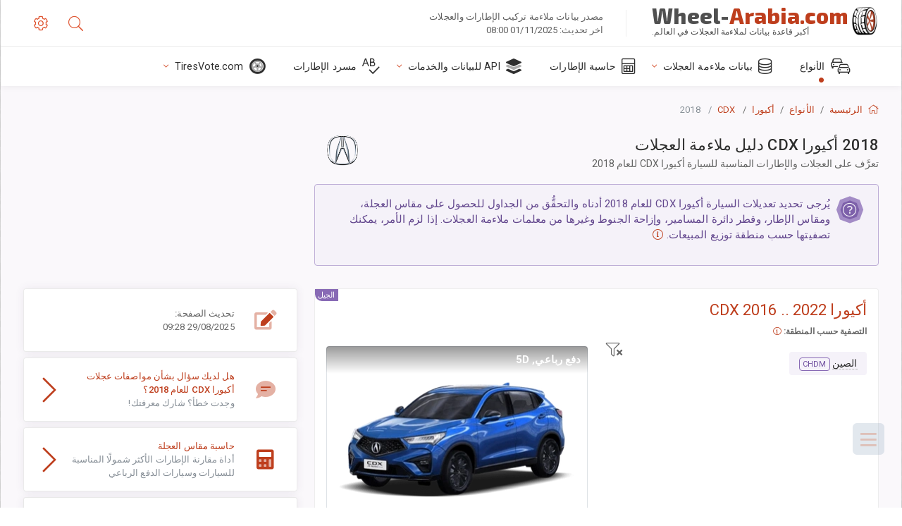

--- FILE ---
content_type: text/html; charset=utf-8
request_url: https://wheel-arabia.com/size/acura/cdx/2018/
body_size: 35370
content:



<!DOCTYPE html>
<html lang="ar">
<head>
    <title>أكيورا CDX للعام 2018 - مقاسات العجلات والإطارات، ونمط المسامير، والإزاحة، ومواصفات الجنوط | Wheel-Arabia.com</title>

    <meta charset="utf-8"/>
    <meta http-equiv="X-UA-Compatible" content="IE=edge">
    <meta name="msapplication-tap-highlight" content="no">
    <meta name="viewport" content="width=device-width, initial-scale=1, shrink-to-fit=no, user-scalable=no, minimal-ui">
    <!-- Call App Mode on ios devices -->
    <meta name="apple-mobile-web-app-capable" content="yes"/>
    <meta name="robots" content="index, follow"/>
    <meta name="revisit-after" content="14 days"/>

    <meta name="description" content="مقاس العجلة، وقطر دائرة المسامير، والإزاحة، والمواصفات الأخرى مثل نمط المسامير، ومقاس اللولبة (THD)، والثقب المركزي (CB)، ومستويات القطع للسيارة أكيورا CDX للعام 2018. بيانات ملاءمة العجلات والإطارات. المعدات الأصلية والخيارات البديلة."/>
    <meta name="keywords" content=""/>

    <!-- search engines verification codes -->
    <meta name="msvalidate.01" content="3EEBDB6187F3428FB33DD2B62E7E007F"/>
    <meta name='yandex-verification' content='58286f17fffb3c72'/>
    
    <!-- end search engines verification codes end-->

    <script src='https://js.sentry-cdn.com/958a17a0b3744c84b046e87da7779b85.min.js' crossorigin="anonymous"></script>

    
    <script async src="//pagead2.googlesyndication.com/pagead/js/adsbygoogle.js"></script>
    <script>
        (adsbygoogle = window.adsbygoogle || []).push({
            google_ad_client: "ca-pub-6541539878944517",
            enable_page_level_ads: true
        });
    </script>
    

    
    
    
    <meta property="og:type" content="website"/>
    <meta property="fb:admins" content="100001123248123"/>
    <meta property="og:url" content="//wheel-arabia.com/size/acura/cdx/2018/"/>
    <meta property="og:site_name" content="Wheel-Arabia.com"/>

    <meta property="og:title" content="أكيورا CDX للعام 2018 - مقاسات العجلات والإطارات، ونمط المسامير، والإزاحة، ومواصفات الجنوط"/>
    <meta property="og:description" content="مقاس العجلة، وقطر دائرة المسامير، والإزاحة، والمواصفات الأخرى مثل نمط المسامير، ومقاس اللولبة (THD)، والثقب المركزي (CB)، ومستويات القطع للسيارة أكيورا CDX للعام 2018. بيانات ملاءمة العجلات والإطارات. المعدات الأصلية والخيارات البديلة.">
    <meta property="car:image" content="https://cdn.wheel-size.com/automobile/body/acura-cdx-2016-2021-1605776913.1032338.webp"/>
    <meta property="car:title" content="أكيورا CDX 2018"/>

    
    <meta property="og:image" content="https://cdn.wheel-size.com/automobile/body/acura-cdx-2016-2021-1605776913.1032338.webp"/>



    <link rel="shortcut icon" href="/static/img/icons/favicon.ico"/>
    <link rel="home" href="/"/>

    





    
        <!-- arab CSS -->
         <style media="screen, print">html body{direction:rtl}#js-primary-nav #js-nav-menu-wrapper-right-btn,#js-primary-nav #js-nav-menu-wrapper-left-btn{display:none!important}.parameter-list .element-parameter .fa-li{right:-2em;left:initial}.parameter-list .fa-angle-right:before{content:"\f104"}.parameter-list .fad.fa-angle-right:after{content:"\10f104"}.ul-column .fa-li{right:-2em;left:initial}</style>
                <!-- base css -->
        <link id="vendorsbundle" rel="stylesheet" media="screen, print" href="/static/v2/css/rtl/A.vendors.bundle.rtl.css,qv2.pagespeed.cf.vcGS-ckXr5.css">
        <link id="appbundle" rel="stylesheet" media="screen, print" href="/static/v2/css/rtl/A.app.bundle.rtl.css.pagespeed.cf.xVLRsu8w6f.css">
        <link rel="stylesheet" media="screen, print" href="/static/v2/3rd-party/fontawesome5/css/A.all.min.css.pagespeed.cf.ekPGEx00Ek.css">
        <link id="mytheme" rel="stylesheet" media="screen, print" href="#">
        <link id="myskin" rel="stylesheet" media="screen, print" href="/static/v2/css/rtl/A.skin-master.rtl.css.pagespeed.cf.pP_72WqnDW.css">
        <link rel="stylesheet" media="screen, print" href="/static/v2/css/rtl/A.cust-theme-ws.rtl.css.pagespeed.cf.0XRvmtT-_a.css">
        <link rel="stylesheet" href="/static/v2/css/rtl/A.swiper-bundle.rtl.min.css.pagespeed.cf.WGYZrnunuD.css">
        <link rel="stylesheet" href="/static/v2/css/select2/A.select2.min.css.pagespeed.cf.mV84ukiySX.css">

        <link rel="stylesheet" media="screen, print" href="/static/v2/css/rtl/A.custom.rtl.css,qv4.pagespeed.cf.-M4xP2ZJQC.css">
        <link rel="stylesheet" media="screen, print" href="/static/v2/css/A.sprite.css.pagespeed.cf.pPDxzRlFXL.css">
        <link rel="preconnect" href="https://fonts.googleapis.com">
        <link rel="preconnect" href="https://fonts.gstatic.com" crossorigin>
        <link href="https://fonts.googleapis.com/css2?family=Exo+2:wght@800&display=swap" rel="stylesheet">
    

    <!-- Finder styles -->
    <style>#wheel_form .precision-select{position:absolute;left:57px;top:4px;display:none;padding:4px 0;z-index:100}#wheel_form .precision-select .plus-minus{font-size:15px;margin-right:7px;display:block;height:22px;float:left}#wheel_form .precision-select select{width:43px;height:22px;padding:0}</style>

    <link rel="apple-touch-icon" sizes="57x57" href="/static/v2/img/favicon/xapple-icon-57x57.png.pagespeed.ic.9SrS2NYO98.webp">
    <link rel="apple-touch-icon" sizes="60x60" href="/static/v2/img/favicon/xapple-icon-60x60.png.pagespeed.ic.P0iuOjLT8r.webp">
    <link rel="apple-touch-icon" sizes="72x72" href="/static/v2/img/favicon/xapple-icon-72x72.png.pagespeed.ic.UQGP6SV-Yo.webp">
    <link rel="apple-touch-icon" sizes="76x76" href="/static/v2/img/favicon/xapple-icon-76x76.png.pagespeed.ic.6bH_3MaKzp.webp">
    <link rel="apple-touch-icon" sizes="114x114" href="/static/v2/img/favicon/xapple-icon-114x114.png.pagespeed.ic._lgSDAE1Fn.webp">
    <link rel="apple-touch-icon" sizes="120x120" href="/static/v2/img/favicon/xapple-icon-120x120.png.pagespeed.ic.dR_r0bO_4d.webp">
    <link rel="apple-touch-icon-precomposed" href="/static/v2/img/favicon/xapple-icon-120x120.png.pagespeed.ic.dR_r0bO_4d.webp">
    <link rel="apple-touch-icon" sizes="144x144" href="/static/v2/img/favicon/xapple-icon-144x144.png.pagespeed.ic.tKyv2qopM4.webp">
    <link rel="apple-touch-icon" sizes="152x152" href="/static/v2/img/favicon/xapple-icon-152x152.png.pagespeed.ic.isAR7-CBII.webp">
    <link rel="apple-touch-icon" sizes="180x180" href="/static/v2/img/favicon/xapple-icon-180x180.png.pagespeed.ic.BtJfsgrsxh.webp">
    <link rel="icon" type="image/png" sizes="192x192" href="/static/v2/img/favicon/xandroid-icon-192x192.png.pagespeed.ic.vfvSCcyZTt.webp">
    <link rel="icon" type="image/png" sizes="32x32" href="/static/v2/img/favicon/xfavicon-32x32.png.pagespeed.ic.ow39oM4WP2.webp">
    <link rel="icon" type="image/png" sizes="96x96" href="/static/v2/img/favicon/xfavicon-96x96.png.pagespeed.ic.qMKeZEKS1-.webp">
    <link rel="icon" type="image/png" sizes="16x16" href="/static/v2/img/favicon/xfavicon-16x16.png.pagespeed.ic.Dpm9Nvi6nh.webp">
    <link rel="manifest" href="/static/v2/img/favicon/manifest.json">
    <meta name="msapplication-TileColor" content="#ffffff">
    <meta name="msapplication-TileImage" content="/static/v2/img/favicon/ms-icon-144x144.png">
    <meta name="theme-color" content="#ffffff">




    
        <link href="https://www.wheel-size.com/size/acura/cdx/2018/" rel="alternate" hreflang="x-default"/>
        <link href="https://razmerkoles.ru/size/acura/cdx/2018/" rel="alternate" hreflang="ru"/>
        <link href="https://llantasneumaticos.com/size/acura/cdx/2018/" rel="alternate" hreflang="es"/>
        <link href="https://jantes-e-pneus.com/size/acura/cdx/2018/" rel="alternate" hreflang="pt-BR"/>
        <link href="https://taille-pneu.com/size/acura/cdx/2018/" rel="alternate" hreflang="fr"/>
        <link href="https://wheel-size.cn/size/acura/cdx/2018/" rel="alternate" hreflang="zh-Hant"/>
        <link href="https://reifen-groessen.de/size/acura/cdx/2018/" rel="alternate" hreflang="de"/>
        <link href="https://wheel-size.jp/size/acura/cdx/2018/" rel="alternate" hreflang="ja"/>
        <link href="https://wheel-size.it/size/acura/cdx/2018/" rel="alternate" hreflang="it"/>
        <link href="https://wheel-size.gr/size/acura/cdx/2018/" rel="alternate" hreflang="el"/>
        <link href="https://wheel-size.kr/size/acura/cdx/2018/" rel="alternate" hreflang="ko"/>
        <link href="https://wheel-size.my/size/acura/cdx/2018/" rel="alternate" hreflang="ms"/>
        <link href="https://wheel-size.com.tr/size/acura/cdx/2018/" rel="alternate" hreflang="tr"/>
        <link href="https://wheel-thai.com/size/acura/cdx/2018/" rel="alternate" hreflang="th"/>
        <link href="https://wheel-arabia.com/size/acura/cdx/2018/" rel="alternate" hreflang="ar"/>
        <link href="https://rozmiary-opon.pl/size/acura/cdx/2018/" rel="alternate" hreflang="pl"/>
    

    
    

    <style>table.table-ws tbody tr td{position:relative}table.table-ws tbody tr td .tire-calc-link{white-space:nowrap}table.table-ws tbody tr td .tire-calc-link a:hover{text-decoration:none}table.table-ws tbody tr td .tire-calc-link span.mark-calc{color:#333;font-weight:normal}table.table-ws tbody tr td .tire-calc-link span.oem{color:#333;font-size:10px;font-weight:normal;display:none;margin:0 3px;border-bottom:1px dashed #333}table.table-ws tbody tr td .tire-calc-link span.link{display:none;margin:0 0 0 3px}table.table-ws tbody tr td .tire-calc-link.active span.mark-calc{color:#be3e1d;font-weight:bold}table.table-ws tbody tr td .tire-calc-link.active span.oem{display:initial}table.table-ws tbody tr td .tire-calc-link.active .icon-bookmark-empty:before{content:"\f02e"}table.table-ws tbody tr td .tire-calc-link.oem span.oem{color:#be3e1d;font-weight:bold;border-bottom:0 dashed #333}table.table-ws tbody tr td .tire-calc-link.oem span.link{display:initial}</style>
    <link href="/static/3rdparty/mashajs/css/v2/A.custom-masha.css.pagespeed.cf.2AcGXHEfMV.css" rel="stylesheet">
    <style>.image-desc{padding:10px;text-align:right;background-image:linear-gradient(rgba(0,0,0,.4),rgba(0,0,0,0));border-radius:4px;color:#fff;text-transform:uppercase;font-weight:bold}.carousel-caption.carousel-caption-top{position:absolute;right:0;left:0;max-height:30px;padding-top:0;padding-bottom:0;color:#fff;text-align:center;top:0}.is-pinned .panel-hdr{height:30px;border-bottom:1px solid #3e4c59;border-radius:0 0 16px 16px;box-shadow:0 4px 13px 0 #3e4c59;animation-name:example;animation-duration:1s;animation-timing-function:linear}.is-pinned .panel-hdr h2{line-height:100%}.is-pinned.panel{border:0 solid rgba(0,0,0,.09);background-color:transparent;transition:inherit!important}@keyframes example {
            from {min-height: 3rem!important;}
            to {min-height: 2rem!important;}
        }.panel-hdr-trim-name{font-weight:bold}.panel-hdr-text{position:relative;top:-3px}.region-trim.panel-collapsed .panel-hdr{color:#d3c8c8}.region-trim.panel-collapsed .color-info-400{color:#b39ed0}.region-trim:not(.panel-collapsed) .panel-hdr-trim-name, .region-trim.panel-collapsed:hover .panel-hdr-trim-name {color:#6e4e9e}.region-trim.panel-collapsed:hover .panel-hdr{color:inherit}.region-trim.panel-collapsed .border-info{border-color:#a79e9e!important}.region-engine:hover .text-secondary{color:#000!important;border-color:#000!important}.engines-list-header .region{cursor:pointer;text-decoration:none;border-bottom:1px dashed #fff}.engines-list-header h2{line-height:100%}.panel:not(.panel-collapsed) .fa-chevron-down {display:none}.panel.panel-collapsed .fa-chevron-up{display:none}.block-fitment{background:#fcfaff}.highlighted .block-fitment{background:inherit}</style>
    <style>.page-inner{min-height:50vh}</style>



    

    

    

    <script>
        (function (i, s, o, g, r, a, m) {
            i['GoogleAnalyticsObject'] = r;
            i[r] = i[r] || function () {
                (i[r].q = i[r].q || []).push(arguments)
            }, i[r].l = 1 * new Date();
            a = s.createElement(o),
                    m = s.getElementsByTagName(o)[0];
            a.async = 1;
            a.src = g;
            m.parentNode.insertBefore(a, m)
        })(window, document, 'script', '//www.google-analytics.com/analytics.js', 'ga');
        var domains = [
            'www.wheel-size.com',
            'razmerkoles.ru',
            'llantasneumaticos.com',
            'jantes-e-pneus.com',
            'taille-pneu.com',
            'wheel-size.cn',
            'reifen-groessen.de',
            'wheel-size.it',
            'wheel-size.jp',
            'wheel-arabia.com',
            'wheel-size.gr',
            'wheel-size.kr',
            'wheel-size.my',
            'rozmiary-opon.pl',
            'wheel-thai.com',
            'wheel-size.com.tr'
        ];

        ga('create', 'UA-35890489-1', 'auto', {'allowLinker': true});
        ga('require', 'linker');
        
            ga('linker:autoLink', domains.filter(function (item) {
                return item !== 'wheel-arabia.com'
            }));
        
        ga('send', 'pageview');

    </script>

    



    

    

    

    
    <link rel="canonical" href="https://wheel-arabia.com/size/acura/cdx/2018/"/>

</head>

    <body class="mod-bg-1 mod-main-boxed mod-skin-light nav-function-top  site-ar">
    <!-- DOC: script to save and load page settings -->
    <script>
    /**
     *    This script should be placed right after the body tag for fast execution
     *    Note: the script is written in pure javascript and does not depend on thirdparty library
     **/
    'use strict';

    var classHolder = document.getElementsByTagName("BODY")[0],
        /**
         * Load from localstorage
         **/
        themeSettings = (localStorage.getItem('themeSettings')) ? JSON.parse(localStorage.getItem('themeSettings')) :
            {},
        themeURL = themeSettings.themeURL || '',
        themeOptions = themeSettings.themeOptions || '',
        themeMarket = themeSettings.themeMarket || '',
        systemOutput = themeSettings.systemOutput || '',
        showCalculatedColumns = themeSettings.showCalculatedColumns || '';
    /**
     * Load theme options
     **/
    if (themeSettings.themeOptions) {
        classHolder.className = themeSettings.themeOptions;
        //console.log("%c✔ Theme settings loaded", "color: #148f32");
    } else {
        console.log("%c✔ Heads up! Theme settings is empty or does not exist, loading default settings...", "color: #ed1c24");
    }

    //if (themeSettings.themeURL && !document.getElementById('mytheme')) {
    //    var cssfile = document.createElement('link');
    //    cssfile.id = 'mytheme';
    //    cssfile.rel = 'stylesheet';
    //    cssfile.href = themeURL;
    //    document.getElementsByTagName('head')[0].appendChild(cssfile);

    //} else if (themeSettings.themeURL && document.getElementById('mytheme')) {
    //    document.getElementById('mytheme').href = themeSettings.themeURL;
    //}

    if (themeSettings.systemOutput) {
        if (themeSettings.systemOutput === "imperial"){
            document.body.classList.add("system-imperial");
        }
    }

    if (themeSettings.themeMarket) {
        if (themeSettings.themeMarket){
            document.body.setAttribute("pmChoice", themeSettings.themeMarket);
        }
    }

    if (themeSettings.showCalculatedColumns) {
        if (themeSettings.showCalculatedColumns){
            document.body.classList.add("additional-columns");
        }
    }

    /**
     * Save to localstorage
     **/
    var saveSettings = function (typeSystemOutput='metric') {
        themeSettings.themeOptions = String(classHolder.className).split(/[^\w-]+/).filter(function (item) {
            return /^(nav|header|footer|mod|display)-/i.test(item);
        }).join(' ');
        if (document.getElementById('mytheme')) {
            themeSettings.themeURL = document.getElementById('mytheme').getAttribute("href");
        }
        themeSettings.systemOutput = typeSystemOutput;
        //themeSettings.showCalculatedColumns =
        localStorage.setItem('themeSettings', JSON.stringify(themeSettings));
    }

    var saveOnlyParamSetting = function (param, value) {
        themeSettings = (localStorage.getItem('themeSettings')) ? JSON.parse(localStorage.getItem('themeSettings')) :
            {};
        themeSettings[param] = value;
        localStorage.setItem('themeSettings', JSON.stringify(themeSettings));
    }
    /**
     * Reset settings
     **/
    var resetSettings = function () {

        localStorage.setItem("themeSettings", "");
    }

</script>



    <div class="page-wrapper">
        <div class="page-inner">
            <!-- BEGIN Left Aside -->
            <aside class="page-sidebar">
                
    <!--
    <div class="page-logo">
        <a href="#" class="page-logo-link press-scale-down d-flex align-items-center position-relative"
           data-toggle="modal" data-target="#modal-shortcut">
            <img src="static/images/ws-logo-40.png" alt="" aria-roledescription="logo">
            <span class="page-logo-text mr-1">Wheel-Size.com</span>

        </a>
    </div>
    -->
    <!-- DOC: nav menu layout change shortcut -->
    <div class="hidden-lg-up dropdown-icon-menu position-relative pl-4 pt-3">
        <a href="#" class="alert-primary btn js-waves-off" data-action="toggle" data-class="mobile-nav-on" title="إخفاء التنقل">
            <i class="fal fa-times"></i>
        </a>
    </div>
    <!-- BEGIN PRIMARY NAVIGATION -->
    <nav id="js-primary-nav" class="primary-nav" role="navigation">
        
    <ul id="js-nav-menu" class="nav-menu">
        <li class="nav-title">القائمة والخيارات</li>
        <li class="active">
            <a href="/size/" title="معرفة مقاس الإطار المناسب لسيارتك">
                <i class="fal fa-cars"></i>
                <span class="nav-link-text">الأنواع</span>
                <span class="dl-ref bg-primary-500 hidden-nav-function-minify hidden-nav-function-top">150+</span>
            </a>
        </li>
        <li class="">
            <a href="#" title="بيانات ملاءمة العجلات">
                <i class="fal fa-database"></i>
                <span class="nav-link-text">بيانات ملاءمة العجلات</span>
            </a>
            <ul>
                <li>
                    <a href="/pcd/" title="البحث عن السيارة المطابقة حسب نمط المسامير المحدَّد" data-filter-tags="">
                        <span class="nav-link-text">أنماط المسامير</span>
                    </a>
                </li>
                <li>
                    <a href="/tire/" title="البحث عن السيارة المطابقة حسب مقاس الإطارات المحدَّد" data-filter-tags="">
                        <span class="nav-link-text">الإطارات</span>
                    </a>
                </li>
            </ul>
        </li>
        <li class="">
            <a href="/calc/" title="حاسبة الإطارات">
                <i class="fal fa-calculator"></i>
                <span class="nav-link-text">حاسبة الإطارات</span>
            </a>
        </li>








        
        <li>
            <a href="#" title="API لملاءمة العجلات">
                <i class="fad fa-layer-group"></i>
                <span class="nav-link-text">API للبيانات والخدمات </span>
            </a>
            <ul>
                <li>
                    <a href="https://developer.wheel-size.com/" title="API لملاءمة العجلات" data-filter-tags="">
                        <span class="nav-link-text">API لملاءمة العجلات <i class="fal fa-external-link"></i></span>
                    </a>
                </li>
                <li>
                    <a href="https://api.wheel-size.com/v1/swagger/" title="" data-filter-tags="">
                        <span class="nav-link-text">فتح مواصفات API <i class="fal fa-external-link"></i></span>
                    </a>
                </li>
                <li>
                    <a href="https://services.wheel-size.com/" title="" data-filter-tags="">
                        <span class="nav-link-text">الأدوات الذكية لموقعك على الويب <i class="fal fa-external-link"></i></span>
                    </a>
                </li>
            </ul>
        </li>
        <li class="">
            <a href="/glossary/" title="مسرد الإطارات" data-filter-tags="">
                <i class="fal fa-spell-check"></i>
                <span class="nav-link-text">مسرد الإطارات</span>
            </a>
        </li>

        <li>
            <a href="#" title="TiresVote.com">
                <i class="fad fa-tire"></i>
                <span class="nav-link-text">TiresVote.com</span>
            </a>
            <ul>
                <li>
                    <a href="https://tiresvote.com/tests/" title="اختبارات مهنية للإطارات" data-filter-tags="">
                        <span class="nav-link-text">اختبارات مهنية للإطارات <i class="fal fa-external-link"></i></span>
                    </a>
                </li>
                <li>
                    <a href="https://tiresvote.com/top-charts/" title="تصنيفات الإطارات" data-filter-tags="">
                        <span class="nav-link-text">تصنيفات الإطارات <i class="fal fa-external-link"></i></span>
                    </a>
                </li>
                <li>
                    <a href="https://tiresvote.com/filter/" title="بحث متقدم عن الإطارات" data-filter-tags="">
                        <span class="nav-link-text">بحث متقدم عن الإطارات <i class="fal fa-external-link"></i></span>
                    </a>
                </li>
                <li>
                    <a href="https://tiresvote.com/catalog/" title="أنواع الإطارات" data-filter-tags="">
                        <span class="nav-link-text">أنواع الإطارات <i class="fal fa-external-link"></i></span>
                    </a>
                </li>
            </ul>
        </li>
    </ul>

    </nav>
    <!-- END PRIMARY NAVIGATION -->
    <!-- NAV FOOTER -->
    <div class="nav-footer shadow-top">
        <a href="#" onclick="return false;" data-action="toggle" data-class="nav-function-minify" class="hidden-md-down">
            <i class="ni ni-chevron-right"></i>
            <i class="ni ni-chevron-right"></i>
        </a>
        <ul class="list-table m-auto nav-footer-buttons">
            <li>
                <a href="mailto:info@wheel-size.com" data-toggle="tooltip" data-placement="top" title="Email">
                    <i class="fal fa-envelope"></i>
                </a>
            </li>
        </ul>
    </div>
    <!-- END NAV FOOTER -->

            </aside>
            <!-- END Left Aside -->
            <div class="page-content-wrapper">
                <!-- BEGIN Page Header -->
                <header class="page-header">
                    

    <!-- DOC: mobile button appears during mobile width -->
    <div class="hidden-lg-up">
        <a href="#" class="alert-primary btn press-scale-down" data-action="toggle" data-class="mobile-nav-on">
            <i class="ni ni-menu"></i>
        </a>
    </div>

    <!-- we need this logo when user switches to nav-function-top -->
    <div class="page-logo position-relative" style="top:-7px;">
        <a href="/" title="الرئيسية" class="page-logo-link press-scale-down d-flex align-items-center position-relative">
            <img src="/static/v2/images/xws-logo-200.png.pagespeed.ic.ylEagnU7oq.webp" alt="" aria-roledescription="logo" class="position-relative" style="top:4px;">
            <span class="mx-1 fs-xxl ws-logo"><span>Wheel-</span>Arabia.com</span>
            <span style="bottom:-8px;" class="ws-logo-below position-absolute fs-xs opacity-100 pos-bottom pos-right mr-1 mt-n2 color-fusion-300">أكبر قاعدة بيانات لملاءمة العجلات في العالم.</span>
        </a>
    </div>


    <div class="pl-5 color-fusion-100 about-ws">
        <div class="">مصدر بيانات ملاءمة تركيب الإطارات والعجلات</div>
        <div class="d-none d-sm-block">اخر تحديث: 01/11/2025 08:00</div>
    </div>
    <div class="ml-auto d-flex">
        <!-- activate app search icon (mobile) -->
        <div class="">
            <a id="search-drop" class="header-icon cursor-pointer " title="تنسيق البحث بطراز السيارة أو مقاس الإطار أو العجلة" data-toggle="collapse" href="#collapseSearch" data-target="#collapseSearch" role="button" aria-expanded="false" aria-controls="collapseSearch">
                <i class="fal fa-search"></i>
            </a>
        </div>
        <!-- app settings -->
        <div>
            <a href="#" class="cursor-pointer header-icon" data-toggle="modal" data-target=".js-modal-settings">
                <i class="fal fa-cog"></i>
            </a>
        </div>
    </div>


                </header>
                <!-- END Page Header -->

                <!-- BEGIN Page Content -->
                <!-- the #js-page-content id is needed for some plugins to initialize -->
                <main id="js-page-content" role="main" class="page-content ">
                    <div class="collapse " id="collapseSearch" style="">
                        
    <div class="bg-white border-faded rounded p-sm-3 p-0 ws-xs-inherit mb-4">
        <h4>
            <span>تنسيق البحث عن طراز السيارة أو مقاس الإطار أو الجنوط</span>
            <small>اختر علامة تبويب أدناه للحصول على بيانات الملاءمة لسيارتك أو للعثور على سيارات مطابقة لمعاييرك.</small>
        </h4>
        <div id="finder">
            

                            <ul class="nav nav-tabs ws-search-tabs" role="tablist">
                                <li class="nav-item">
                                    <a class="nav-link active font-weight-normal px-2 px-sm-3 px-md-3" title="ما العجلات التي تناسب سيارتك" data-toggle="tab" href="#tab_borders_icons-1" role="tab" aria-selected="true"><span class="text-uppercase">حسب السيارة</span> <span class="hidden-sm-down d-block font-weight-light text-truncate-lg text-truncate">ما العجلات التي تناسب سيارتك</span></a>
                                </li>
                                <li class="nav-item">
                                    <a class="nav-link font-weight-normal px-2 px-sm-3 px-md-3" title="ما السيارات التي تستخدم هذا المقاس من الإطارات" data-toggle="tab" href="#tab_borders_icons-2" role="tab" aria-selected="false"><span class=" text-uppercase">حسب مقاس الإطارات</span> <span class=" hidden-sm-down d-block font-weight-light text-truncate-lg text-truncate">ما السيارات التي تستخدم هذا المقاس من الإطارات</span></a>
                                </li>
                                <li class="nav-item">
                                    <a class="nav-link font-weight-normal px-2 px-sm-3 px-md-3" title="ما السيارة التي تستخدم هذا المقاس من الجنوط" data-toggle="tab" href="#tab_borders_icons-3" role="tab" aria-selected="false"><span class="text-uppercase">حسب مقاس الجنوط</span> <span class="hidden-sm-down d-block font-weight-light text-truncate-lg text-truncate">ما السيارة التي تستخدم هذا المقاس من الجنوط</span></a>
                                </li>
                            </ul>
                            <div class="tab-content py-3 px-0 px-sm-3">
                                <div class="tab-pane fade active show" id="tab_borders_icons-1" role="tabpanel">
                                    


<h6>تحديد النوع والسنة والطراز للعثور على العجلات المطابقة:</h6>
<form id="vehicle_form" action="/finder/search/by_model/" method="get" class="wheel-form">
    <div class="row">
        <div class="col-sm-3 pb-2">
            <select id="auto_vendor" name="make" class="js-select2-icons form-control w-100 selectpicker bootstrap-select" data-text="النوع">
                <option selected="selected" value="">النوع</option>
            </select>
        </div>
        <div class="col-sm-2 pb-2">
            <select id="auto_year" name="year" class="select2 form-control w-100 selectpicker bootstrap-select" disabled>
                <option selected="selected" value="">السنة</option>
            </select>
        </div>
        <div class="col-sm-3 pb-2">
            <select id="auto_model" name="model" class="select2 form-control w-100 selectpicker bootstrap-select" disabled>
                <option selected="selected" value="">الطراز</option>
            </select>
        </div>
        <div class="col-sm-1">
            <i class="fa-3x finder-redirecting fad fa-tire d-none"></i>
        </div>
    </div>
</form>

                                </div>
                                <div class="tab-pane fade" id="tab_borders_icons-2" role="tabpanel">
                                    <div class="tire-form-pane tire-metric">
                                        


    <div class="float-right pb-2 ml-2">
        <a class="change-system text-nowrap" href="#">
            <span class="color-fusion-500 opacity-50 hidden-sm-down" style="border-bottom: 1px dashed #ddd;">التبديل إلى نظام تحديد مقاسات إطارات الشاحنات الخفيفة عالية التعويم</span>
            <span class="color-fusion-500 opacity-50 hidden-md-up" style="border-bottom: 1px dashed #ddd;">LT-High Flotation</span>
            <i class="fad fa-exchange"></i>
        </a>
    </div>
    <h6>تحديد قيم الحقول أدناه للعثور على السيارة المطابقة:</h6>
    <div class="clearfix"></div>


<form id="tire_form" action="/finder/search/by_tire/" method="get" class="wheel-form">


    <div class="row">
        <div class="col-sm-3 pb-2">
            <select class="select2 form-control w-100 selectpicker bootstrap-select" id="tf_tire_width" name="tire_width">
                <option selected="selected" value="">عرض الإطارات</option>
            </select>
        </div>
        <div class="col-sm-3 pb-2">
            <select class="select2 form-control w-100 selectpicker bootstrap-select" id="tf_aspect_ratio" name="aspect_ratio" disabled>
                <option selected="selected" value="">نسبة الطول إلى العرض</option>
            </select>
        </div>
        <div class="col-sm-3 pb-2">
            <select class="select2 form-control w-100 selectpicker bootstrap-select" id="tf_rim_diameter" name="rim_diameter" disabled>
                <option selected="selected" value="">قطر الجنوط</option>
            </select>
        </div>
    </div>

</form>

<!-- block below appears only after successful search -->
<div class="ajax-result" id="ajax-tab-2"></div>

                                    </div>
                                    <div class="tire-form-pane tire-flotation d-none">
                                        



<form id="tire_form_hf" action="/finder/search/by_hf_tire/" method="get" class="wheel-form">
    <div class="float-right pb-2">
        <a class="change-system float-right" href="#">
            <span class="color-fusion-500 opacity-50 hidden-sm-down" style="border-bottom: 1px dashed #ddd;">التبديل إلى النظام الأيزومتري لتحديد مقاسات الإطارات</span>
            <span class="color-fusion-500 opacity-50 hidden-md-up" style="border-bottom: 1px dashed #ddd;">ISO Metric</span>
            <i class="fad fa-exchange"></i>
        </a>
    </div>
    <h6 class="title">تحديد قيم الحقول أدناه للعثور على السيارة المطابقة:</h6>

    <div class="row">
        <div class="col-sm-3 pb-2">
        <select class="select2 form-control w-100 selectpicker bootstrap-select" id="tf_tire_diameter" name="tire_diameter">
            <option selected="selected" value="">قطر الإطارات</option>
        </select>
        </div>
        <div class="col-sm-3 pb-2">
            <select class="select2 form-control w-100 selectpicker bootstrap-select" id="tf_tire_section_width" name="tire_section_width" disabled>
                <option selected="selected" value="">عرض الإطارات</option>
            </select>
        </div>
        <div class="col-sm-3 pb-2">
            <select class="select2 form-control w-100 selectpicker bootstrap-select" id="tf_rim_diameter_hf" name="rim_diameter_hf" disabled>
                <option selected="selected" value="">قطر الجنوط</option>
            </select>
        </div>

    </div>
</form>

<!-- block below appears only after successful search -->
<div class="ajax-result" id="ajax-tab-4"></div>

                                    </div>
                                </div>
                                <div class="tab-pane fade" id="tab_borders_icons-3" role="tabpanel">
                                    


<form id="wheel_form" action="/finder/search/by_rim/" method="get" class="wheel-form">
    <h6>تحديد قيم الحقول أدناه للعثور على السيارة المطابقة:</h6>

    <div class="row ">
        <div class="col-sm-2 pb-2">
            <select class="select2 form-control w-100 selectpicker bootstrap-select" id="wf_rim_diameter" name="rim_diameter">
                <option selected="selected" value="">قطر الجنوط</option>
            </select>
        </div>
        <div class="col-sm-2 pb-2">
            <select class="select2 form-control w-100 selectpicker bootstrap-select" id="wf_rim_width" name="rim_width" disabled>
                <option selected="selected" value="">عرض الجنوط</option>
            </select>
        </div>
        <div class="col-sm-2 pb-2">
            <select class="select2 form-control selectpicker bootstrap-select" id="wf_offset" name="offset" disabled>
                <option selected="selected" value="">الإزاحة</option>
            </select>

            <div class="precision-select offset-precision">
                <input type="hidden" name="offset_min"/>
                <input type="hidden" name="offset_max"/>

                <span class="plus-minus">±</span>
                <select name="offset_precision">
                    <option value="0" selected="selected">0</option>
                    <option value="1">1</option>
                    <option value="2">2</option>
                    <option value="3">3</option>
                    <option value="4">4</option>
                    <option value="5">5</option>
                    <option value="6">6</option>
                    <option value="7">7</option>
                    <option value="8">8</option>
                    <option value="9">9</option>
                    <option value="10">10</option>
                    <option value="15">15</option>
                    <option value="20">20</option>
                    <option value="30">30</option>
                    <option value="50">50</option>
                </select>
            </div>
        </div>


        <div class="col-sm-2 pb-2">
            <select class="select2 form-control selectpicker bootstrap-select" id="wf_cb" name="cb" disabled>
                <option selected="selected" value="">الثقب المركزي</option>
            </select>

            <div class="precision-select cb-precision">
                <input type="hidden" name="cb_min"/>
                <input type="hidden" name="cb_max"/>

                <span class="plus-minus">±</span>
                <select name="cb_precision">
                    <option value="0" selected="selected">0</option>
                    <option value="1">1</option>
                    <option value="2">2</option>
                    <option value="3">3</option>
                    <option value="4">4</option>
                    <option value="5">5</option>
                    <option value="6">6</option>
                    <option value="7">7</option>
                    <option value="8">8</option>
                    <option value="9">9</option>
                    <option value="10">10</option>
                    <option value="15">15</option>
                    <option value="20">20</option>
                    <option value="30">30</option>
                    <option value="50">50</option>
                </select>
            </div>
        </div>
        <div class="col-sm-2 pb-2">
            <select class="select2 form-control w-100 selectpicker bootstrap-select" id="wf_bolt_pattern" name="bolt_pattern" disabled>
                <option selected="selected" value="">نمط المسامير</option>
            </select>
        </div>
    </div>
</form>
<div class="ajax-result" id="ajax-tab-3"></div>

                                </div>
                            </div>

        </div>
    </div>


                    </div>

                    
    <div class="row">
        <div class="col-md-12 col-sm-12 col-lg-12">
            <ol class="breadcrumb page-breadcrumb" itemscope itemtype="https://schema.org/BreadcrumbList">
                <li class="breadcrumb-item" itemscope itemtype="https://schema.org/ListItem" itemprop="itemListElement"><a itemprop="item" href="/"><i class="fal fa-home mr-1 fs-md"></i> <span itemprop="name">الرئيسية</span></a>
                    <meta itemprop="position" content="1"/>
                </li>
                <li class="breadcrumb-item" itemscope itemtype="https://schema.org/ListItem" itemprop="itemListElement"><a itemprop="item" href="/size/"><span itemprop="name">الأنواع</span></a>
                    <meta itemprop="position" content="2"/>
                </li>
                <li class="breadcrumb-item" itemscope itemtype="https://schema.org/ListItem" itemprop="itemListElement"><a itemprop="item" href="/size/acura/"><span itemprop="name">أكيورا</span></a>
                    <meta itemprop="position" content="3"/>
                </li>
                <li class="breadcrumb-item" itemscope itemtype="https://schema.org/ListItem" itemprop="itemListElement">
                    <a itemprop="item" href="/size/acura/cdx/" title="مواصفات العجلات والإطارات لطرازات CDX من الشركة المصنعة أكيورا"><span itemprop="name">CDX</span></a>
                    <meta itemprop="position" content="4"/>
                </li>
                <li class="breadcrumb-item active" itemscope itemtype="https://schema.org/ListItem" itemprop="itemListElement">
                    <span itemprop="name">2018</span>
                    <meta itemprop="position" content="5"/>
                </li>
            </ol>
        </div>
    </div>


                    

    <div class="row">
        <div class="col-md-12 col-sm-12 col-lg-8">
            <div class="subheader mb-3">
                <h1 class="subheader-title" id="title-header" data-site="wheel-arabia.com" data-model-name="CDX" data-model="cdx" data-make-name="أكيورا" data-make="acura" data-year="2018" data-cartype="suv">
                    <span class="fw-500">2018 أكيورا CDX</span>
                    <span class="fw-300 d-block d-sm-inline">دليل ملاءمة العجلات</span>
                    <small>تعرَّف على العجلات والإطارات المناسبة للسيارة أكيورا CDX للعام 2018</small>
                </h1>
                
                    <img src="https://cdn.wheel-size.com/automobile/manufacturer/acura-1622187471.8597765.png" style="width:64px;" class="figure-img img-fluid rounded float-right float-sm-none mr-2" alt="أكيورا"/>
                
            </div>
            <div class="hidden-md-up">
<script async src="https://pagead2.googlesyndication.com/pagead/js/adsbygoogle.js?client=ca-pub-6541539878944517" crossorigin="anonymous"></script>
<!-- WS-DATA-1 -->
<ins class="adsbygoogle" style="display:block" data-ad-client="ca-pub-6541539878944517" data-ad-slot="2299771101" data-ad-format="auto" data-full-width-responsive="true"></ins>
<script>
     (adsbygoogle = window.adsbygoogle || []).push({});
</script>
<div style="height:10px;"></div>
</div>

            
            <div class="alert alert-info fs-lg">
                <div class="d-flex flex-start w-100">
                    <div class="mr-2 hidden-sm-down">
                        <span class="icon-stack icon-stack-lg">
                            <i class="base-14 icon-stack-3x color-info-300"></i>
                            <i class="base-14 icon-stack-2x color-info-700 opacity-70"></i>
                            <i class="fal fa-question-circle icon-stack-1x text-white opacity-90"></i>
                        </span>
                    </div>
                    <div class="d-flex flex-fill">
                        <div class="flex-fill">
                            <div class="pb-3">
                                يُرجى تحديد تعديلات السيارة أكيورا CDX للعام 2018 أدناه والتحقُّق من الجداول للحصول على مقاس العجلة، ومقاس الإطار، وقطر دائرة المسامير، وإزاحة الجنوط وغيرها من معلمات ملاءمة العجلات.
                                
                                إذا لزم الأمر، يمكنك تصفيتها حسب منطقة توزيع المبيعات.
                                <i class="fal fa-info-circle cursor-pointer color-primary-500" data-title="منطقة البيع" data-toggle="popover-helper" data-placement="top" data-popover-content="#helper-regions"></i>

                            </div>

                        </div>
                    </div>
                </div>
            </div>
            


            
        </div>

        
    </div>



                    
    
    
        <div class="row">
            <div class="col-md-12 col-sm-12 col-lg-8" itemscope itemtype="http://schema.org/ItemPage">
                



    
    
    <div class="row">
        <div class="col-sm-12">
            <div class="position-relative">
                
                    
                        <div class="gen-item mb-5" id="gen-2016-2022-header">
                            <div class="row-eq-height">
                                <!-- GEN WITH REGIONS FILTER -->
                                




                                <div class="bg-white border-faded rounded p-sm-3 p-0 ws-xs-inherit position-relative">

                                        
                                            <a href="/size/acura/cdx/2016-2022/"><h2 id="generation-2016-2022" class="text-right-sm text-left fw-400">أكيورا CDX <span class="text-nowrap">2016 .. 2022 </span></h2></a>
                                        

                                        <span class="hidden-sm-down badge bg-primary-500 position-absolute pos-top pos-right fw-400 mb-1" style="background-color: #886ab5; border-radius: 0; border-bottom-left-radius: 10px;">الجيل</span>

                                    <div class="mb-1 text-uppercase fs-xs font-weight-bold">التصفية حسب المنطقة:
                                        <i class="fal fa-info-circle cursor-pointer color-primary-500" data-title="منطقة البيع" data-toggle="popover-helper" data-placement="top" data-popover-content="#helper-regions"></i>

                                    </div>
                                    <div class="panel-container show">
                                        <div class="panel-content">
                                            <div class="row">
                                                <div class="col-sm-6 order-2 order-sm-1">

                                                    <div class="float-right">
                                                        <div class="fa-layers fa-15x fa-fw remove-filters cursor-pointer position-relative" data-toggle="tooltip" data-original-title="مسح التصفية" data-generation="2016-2022">
                                                            <span class="fal fa-filter"></span>
                                                            <span class="fas fs-xs fa-times position-absolute" style="bottom: 5px; right: 0;"></span>
                                                        </div>
                                                    </div>



                                                    <!-- REGIONS-->
                                                    <div class="market-filter d-flex flex-wrap flex-row align-content-start  mt-3 mb-3 gen-2016-2022" data-generation="2016-2022">
                                                        
                                                        
                                                            
                                                                <div class="alert-info fs-md fw-300 text-uppercase item flex-auto mr-2 mb-2 btn-sm ajax-action color-fusion-500 waves-effect waves-themed region-chdm" data-region="chdm" data-regiontitle="الصين" data-generation="2016-2022" data-toggle="popover_" data-trigger="hover" data-placement="top" data-html="true" data-content="<img src='[data-uri]' alt='الصين' width='60'>" data-original-title="الصين">
                                                                    <span class="ajax-link">الصين</span>
                                                                    <span class="badge border border-info color-info-700 fw-400 fs-nano">CHDM</span>
                                                                </div>
                                                            
                                                        
                                                    </div>
                                                    <!-- END REGIONS-->


                                                </div>

                                                <!-- GENERATION IMAGES -->
                                                <div class="col-sm-6 order-1 order-sm-2">
                                                    <div class="py-2 py-md-2 w-100">
                                                        
                                                            <div id="carouselGenerationCaptions-" class="carousel carousel-fade slide" data-ride="carousel">
                                                                
                                                                <div class="carousel-inner">


                                                                    
                                                                        <div class="carousel-item active">
                                                                            
                                                                                
                                                                                    <img src="https://cdn.wheel-size.com/thumbs/66/0c/660c088667704f21ef27c5bd04aa6fa8.webp" class="d-block w-100 img-fluid img-thumbnail" alt="أكيورا CDX دفع رباعي" title="أكيورا CDX 2016 .. 2022 ">
                                                                                
                                                                            
                                                                            <div class="carousel-caption carousel-caption-top">
                                                                                <h5 class="image-desc">دفع رباعي, 5d</h5>
                                                                            </div>
                                                                        </div>
                                                                    
                                                                </div>
                                                                
                                                            </div>
                                                        

                                                    </div>
                                                </div>
                                                <!-- END GENERATION IMAGES -->
                                            </div>
                                        </div>
                                    </div>
                                </div>

                                <div class="clearfix"></div>
                                <div class="py-sm-3 py-1"></div>


                                <!-- GEN WITH REGIONS FILTER -->
                            </div>

                            <script async src="https://pagead2.googlesyndication.com/pagead/js/adsbygoogle.js?client=ca-pub-6541539878944517" crossorigin="anonymous"></script>
<!-- WS-DATA-2 -->
<ins class="adsbygoogle" style="display:block" data-ad-client="ca-pub-6541539878944517" data-ad-slot="9214348028" data-ad-format="auto"></ins>
<script>
     (adsbygoogle = window.adsbygoogle || []).push({});
</script>
<div style="height:10px;"></div>

                            

                            

                                <!-- show only vehicles of the current generation-->
                                
                                    

                                    <div class="position-relative">
                                        <div data-hash="gen-2016-2022" class="panel engines-list-header gen-2016-2022 mb-0" style="position: sticky; top: -1px; z-index: 10;">
                                            <div class="panel-hdr bg-gray-700">
                                                <h2 class="text-white fw-400">
                                                    <span class="hidden-sm-down pr-1">2018 أكيورا CDX</span> 2016 .. 2022
                                                    -
                                                    التعديلات
                                                    <span class="ml-2 region cursor-pointer"></span>
                                                </h2>
                                                <div class="cursor-pointer" data-toggle="modal" data-target=".js-modal-nav-page" role="button"><i class="fal fa-bars fa-2x color-white ml-1"></i></div>
                                            </div>
                                        </div>

                                        <!-- show filter region-->
                                        <div class="d-inline-block strike badge bg-primary-500 color-white remove-filters filter-item text-uppercase fs-xl cursor-pointer my-3 fade d-none complete-0" data-generation="2016-2022">
                                            <span></span> <i class="fal fa-times"></i>
                                        </div>

                                        <!-- HELPER BLOCK if no active vehicles for selected region -->
                                        <div class="fade no-trims-warning d-none d-inline-block complete-0_ pb-2" role="alert" data-generation="2016-2022" data-text="لم يتم العثور على تعديلات في السيارات للمنطقة المحدَّدة. امسح عامل التصفية لتوسيع جميع جداول البيانات.">
                                                <div class="ml-3" data-dismiss="alert">
                                                    <span></span>
                                                </div>
                                        </div>
                                        <!-- END HELPER BLOCK -->




                                        

                                        

                                        <!-- NAVIGATION LIST OF ENGINES -->
                                        



                                    <div class="panel engines-list gen-2016-2022">
                                        <div class="panel-container show">
                                            <div class="panel-content">
                                                <div class="">
                                                    
                                                        <div class="mt-2">
                                                            <h5>بنزين:</h5>
                                                            
                                                            
                                                                
                                                                    
                                                                        <a title="أكيورا CDX 2016 .. 2022  1.5T - دليل ملاءمة العجلات" href="#trim-2016-2022-15t--180-8" class="js-scroll-trigger btn mb-2 mr-1 btn-lg btn-outline-primary waves-effect waves-themed region-engine region-engine-chdm" style="min-width: 120px;">
                                                                            <span class="position-relative" style="top:6px;">1.5T
                                                                                
                                                                                
                                                                            </span>

                                                                            
                                                                                <span class="badge bg-primary-200 position-absolute pos-top pos-left fs-sm border-bottom-right-radius-4 font-weight-light">I4</span>
                                                                            
                                                                            
                                                                                
                                                                                    <span data-toggle="tooltip" data-placement="top" data-original-title="180hp | 134kW | 182PS" class="position-absolute pos-top pos-right mr-1 fs-sm font-weight-light">180hp</span>
                                                                                
                                                                            
                                                                        </a>
                                                                    
                                                                
                                                            
                                                        </div>
                                                    
                                                        <div class="mt-2">
                                                            <h5>Hybrid:</h5>
                                                            
                                                            
                                                                
                                                                    
                                                                        <a title="أكيورا CDX 2016 .. 2022  2.0i - دليل ملاءمة العجلات" href="#trim-2016-2022-20i--212-4" class="js-scroll-trigger btn mb-2 mr-1 btn-lg btn-outline-primary waves-effect waves-themed region-engine region-engine-chdm" style="min-width: 120px;">
                                                                            <span class="position-relative" style="top:6px;">2.0i
                                                                                
                                                                                
                                                                            </span>

                                                                            
                                                                                <span class="badge bg-primary-200 position-absolute pos-top pos-left fs-sm border-bottom-right-radius-4 font-weight-light">I4</span>
                                                                            
                                                                            
                                                                                
                                                                                    <span data-toggle="tooltip" data-placement="top" data-original-title="212hp | 158kW | 215PS" class="position-absolute pos-top pos-right mr-1 fs-sm font-weight-light">212hp</span>
                                                                                
                                                                            
                                                                        </a>
                                                                    
                                                                
                                                            
                                                        </div>
                                                    
                                                </div>
                                            </div>
                                        </div>
                                    </div>

                                        <!-- END NAVIGATION LIST -->


                                        <!-- TRIMS LIST WITH DATA -->
                                        <div class="trims-list gen-2016-2022">
                                            
                                                
                                                    
                                                        
                                                        <div class="panel mb-3 border region-trim region-trim-chdm" id="trim-2016-2022-15t--180-8">
                                                            <!-- TRIM HEADER -->
                                                            




<div class="panel-hdr bg-white cursor-pointer position-relative" data-action="panel-collapse">
    <h4 class="panel-hdr-text pb-0 mb-0 text-uppercase fw-400 overflow-hidden">
        <span class="hidden-sm-down">أكيورا CDX 2016 .. 2022</span>
        <span data-trim-name="1.5T" class="panel-hdr-trim-name mx-0 mx-sm-1 color-info-400 fs-xl text-truncate text-truncate-lg d-block">1.5T</span>

        
        <i class="hidden-sm-down" id="5fcfae87b92d951abc1710f60a90851a"></i>
    </h4>
    <span class="position-absolute pos-left pos-bottom pl-3 fs-xs color-fusion-500 opacity-70">
        
            
                180 hp
            
        
    </span>
    <div class="panel-toolbar">
        
            <span class="badge border fs-xs color-info-700 fw-400 mr-2">
                CHDM</span>
        

        
    </div>

    <div class="panel-toolbar">
        <i class="fal fa-chevron-down"></i>
        <i class="fal fa-chevron-up"></i>
    </div>
</div>


                                                            <!-- END TRIM HEADER -->

                                                            



<div class="panel-container pb-sm-3 pb-0 show block-fitment">
    <div class="panel-content">
        <span class="float-right">
            <a href="#" class="cursor-pointer fs-xl fs-b" data-toggle="modal" data-target=".js-modal-settings">
                <i class="fal fa-cog"></i>
            </a>
        </span>
        <div class="row data-parameters mb-2">
            <div class="col-sm-6">
                <ul class="parameter-list parameter-list-left fa-ul ml-4 mb-0">
                    

                    <!-- GENERATION -->
                    <li class="element-parameter">
                        <span class="fa-li">
                            <i class="fal fa-angle-right color-fusion-50"></i>
                        </span>

                        <span class="parameter-name">الجيل</span>:
                        2016 .. 2022

                        

                            
                                <span class="cursor-pointer image-enlarge color-primary-500 p-1" data-toggle="modal" data-target="#wsModal" data-src="https://cdn.wheel-size.com/automobile/body/acura-cdx-2016-2021-1605776913.1032338.webp" data-alt="دفع رباعي">
                                    <i class="fal fa-image"></i>
                                </span>
                            
                        
                    </li>

                    <!-- TRIM PRODUCTION-->
                    <li class="element-parameter">
                        <span class="fa-li"><i class="fal fa-angle-right color-fusion-50"></i></span>

                        <span class="parameter-name">الإنتاج</span>:
                        [2016
                        .. 2022]
                    </li>

                    <!-- REGIONS-->
                    <li class="element-parameter">
                        <span class="fa-li"><i class="fad fa-angle-right color-fusion-50"></i></span>
                        <div class="cursor-pointer" data-title="مناطق المبيعات" data-toggle="popover-helper" data-placement="top" data-popover-content="#helper-regions">
                            <span class="parameter-name">مناطق المبيعات</span>:

                            
                                <span class="cursor-pointer as_link" data-toggle="tooltip" data-placement="right" data-original-title="CHDM">الصين</span>
                            
                        </div>
                    </li>



                    <!-- POWER -->
                    <li class="element-parameter">
                        <span class="fa-li"><i class="fad fa-angle-right color-fusion-50"></i></span>
                        <div class="cursor-pointer" data-title="القدرة" data-toggle="popover-helper" data-placement="top" data-popover-content="#helper-power">

                            <span class="parameter-name">القدرة</span>:
                            
                                
                                    <span class="ws-power-value">180 hp</span>
                                    <span class="stick-divider">|</span>
                                    <span class="ws-power-value">134 kW</span>
                                    <span class="stick-divider">|</span>
                                    <span class="ws-power-value">182 PS</span>
                                
                            
                        </div>

                        
                    </li>

                    <!-- ENGINE -->
                    <li class="element-parameter">
                <span class="fa-li"><i class="fal fa-angle-right color-fusion-50"></i></span>

                        <span class="parameter-name">المحرك</span>:
                        
                            1.5 L,
                        

                        
                            
                                <span id="bc6dc0d493">
                                    <i class="fal fa-spinner fa-spin"></i>
                                </span>
                                , 
                                بنزين
                            
                        

                    </li>

                    <!-- OPTIONS -->
                    

                    <!-- CAR BODY TYPES -->
                    


                </ul>
            </div>
            <div class="col-sm-6">
                <ul class="parameter-list parameter-list-right fa-ul ml-4 mb-0">

                    <!-- CENTER BORE-->
                    <li class="element-parameter cursor-pointer">
                <span class="fa-li">
                    <i class="fad fa-angle-right color-fusion-50"></i>
                </span>
                        <div class="cursor-pointer d-inline-block" data-title="الثقب المركزي" data-toggle="popover-helper" data-placement="top" data-popover-content="#helper-center-bore">
                            <span class="parameter-name as-link">الثقب المركزي / تجويف الصرة</span>:
                            
                                
                                    
                                        <span class="text-nowrap">
                                        <span id="cb9e174996">
                                            <i class="fal fa-spinner fa-spin"></i>
                                        </span>
                                        </span>
                                    
                                
                            
                        </div>
                        
                    </li>

                    <!-- PCD -->
                    
                    <li class="element-parameter">
        <span class="fa-li"><i class="fad fa-angle-right color-fusion-50"></i></span>
                        <div class="cursor-pointer d-inline-block" data-title="نمط المسامير (قطر دائرة المسامير)" data-toggle="popover-helper" data-placement="top" data-popover-content="#helper-pcd">
                            <span class="parameter-name as-link">نمط المسامير (قطر دائرة المسامير)</span>:
                            
                                
                                    
                                        <span class="25803b2d6c">
                                    <i class="fal fa-spinner fa-spin"></i>
                                </span>
                                        
                                            (<span class="0a935796e2"><i class="fal fa-spinner fa-spin"></i></span>)
                                        
                                    
                                
                            
                        </div>

                        
                    </li>
                    <!-- WHEEL FASTENERS -->
                    <li class="element-parameter">
                <span class="fa-li">
                    <i class="fad fa-angle-right color-fusion-50"></i>
                </span>
                        <div class="cursor-pointer d-inline-block" data-title="أدوات ربط العجلات" data-toggle="popover-helper" data-placement="top" data-popover-content="#helper-wheel-fasteners">
                            <span class="parameter-name as-link">أدوات ربط العجلات</span>:
                            
                                صواميل العروة
                            
                        </div>

                        
                    </li>


                    <!-- THREAD SIZE-->
                    <li class="element-parameter">
                        <span class="fa-li"><i class="fad fa-angle-right color-fusion-50"></i></span>
                        <div class="cursor-pointer d-inline-block" data-title="مقاس اللولبة" data-toggle="popover-helper" data-placement="top" data-popover-content="#helper-thread-size">
                            <span class="parameter-name as-link">
                                مقاس اللولبة:
                            </span>

                            
                                
                                    <span id="a07dc445e1">
                                <i class="fal fa-spinner fa-spin"></i>
                            </span>
                                
                            
                        </div>

                        
                    </li>


                    <!-- WHEEL TORQUE -->
                    
                    <li class="element-parameter">
                        <span class="fa-li"><i class="fad fa-angle-right color-fusion-50"></i></span>
                        <div class="cursor-pointer d-inline-block" data-title="عزم ربط العجلات" data-toggle="popover-helper" data-placement="top" data-popover-content="#helper-wheel-torque">
                            <span class="parameter-name as-link">عزم ربط العجلات</span>:
                            
                        </div>

                        
                            <span class="ajax-link show-popup-form badge border border-red-ws color-red-ws fw-400 fs-nano" data-add-option="عزم ربط العجلات - أكيورا CDX 2018 1.5T" data-type-parameter="عزم ربط العجلات">
                        غير معروف <i class="fal fa-pencil"></i>
                    </span>
                        
                    </li>
                </ul>
            </div>
        </div>
        <!-- table starts -->


        <div class="mb-0 row-indent">
            <div class="text-right p-1 d-md-none">
                <i data-toggle="tooltip" data-placement="right" data-original-title="التمرير إلى اليمين" class="fal fa-hand-point-right "></i>
            </div>

            






<table data-vehicle="f9ed08c690" class="table-ws rounded-top table-scroll text-nowrap my-table shadow-5- w-100 table m-0 d-sm-table table-responsive" style="">
    <thead class="text-uppercase color-fusion-100" style="letter-spacing: .08em;  background: #fff;">
        <tr>

            <th class="data-th-tire border-bottom-0 pl-5 pl-sm-4" style="width:220px;">
                <span class="ws-table-caption cursor-pointer" data-toggle="popover-helper" data-placement="top" data-title="الإطارات" data-popover-content="#helper-tire">الإطارات</span>
                <span class="text-lowercase fw-300 d-block">&nbsp;</span>
            </th>

            <th class="data-th-rim border-bottom-0 pl-sm-4">
                <span class="ws-table-caption cursor-pointer" data-toggle="popover-helper" data-placement="top" data-title="الجنوط" data-popover-content="#helper-rims">الجنوط</span>
                <span class="text-lowercase fw-300 d-block">&nbsp;</span>
            </th>

            <th class="data-th-offset border-bottom-0 text-center">
                <span class="ws-table-caption ws-word-new-line cursor-pointer" data-toggle="popover-helper" data-placement="top" data-title="الإزاحة" data-popover-content="#helper-offset">نطاق الإزاحة</span>
                <span class="text-lowercase fw-300 d-block">مم</span>
            </th>

            <th class="data-th-backspacing border-bottom-0 text-center column-calculated">
                <span class="ws-table-caption cursor-pointer" data-toggle="popover-helper" data-placement="top" data-title="التباعد الخلفي" data-popover-content="#helper-backspacing">التباعد الخلفي</span>
                <span class="text-lowercase fw-300 d-block">
                    <span class="metric">مم</span> <span class="imperial">بوصات</span>
                </span>
            </th>

            <th class="data-th-weight border-bottom-0 text-center column-calculated">
                <span class="ws-table-caption cursor-pointer ws-word-new-line" data-toggle="popover-helper" data-placement="top" data-title="وزن الإطارات" data-popover-content="#helper-weight">وزن الإطارات</span>
                <span class="text-lowercase fw-300 d-block">
                    <span class="metric">كلغ</span> <span class="imperial">رطل</span>
                </span>
            </th>

            <th class="data-th-pressure border-bottom-0 text-center cursor-pointer" data-toggle="popover-helper" data-placement="top" data-title="ضغط الهواء في الإطارات" data-popover-content="#helper-pressure">
                <img src="[data-uri]" class="width-1 mb-1" alt="ضغط الإطارات (أمامي/خلفي)">
                <span class="text-lowercase fw-300 d-block">
                    <span class="metric">بار</span> <span class="imperial">رطل لكل بوصة مربعة</span>
                </span>
            </th>

            <th class="data-th-calc border-bottom-0 text-center">
                <span class="cursor-pointer" data-toggle="tooltip" data-placement="left" data-original-title="حاسبة العجلات" data-popover-content="#helper-calc">
                    <i class="fal fa-info-circle"></i>
                </span>
            </th>

            <th class="ws-admin-hash-link-td text-center position-relative">
                <span style="top: -10px; right: -17px; font-size: 18px;" class="show-column-calculated cursor-pointer btn-link btn-sm position-absolute hidden-sm-down">
                    <i class="fad fa-arrow-alt-to-right"></i>
                </span>
            </th>
        </tr>
    </thead>

    <tbody data-vehicle="053120049049052046051">
    

        <tr id="260005" class="stock">

            <td class="data-tire text-nowrap position-relative pl-5 pl-sm-4">
                <span>

                    
                    <span class="rounded-mobile-br badge badge-primary position-absolute pos-left pos-top float-none mt-0 font-weight-normal cursor-pointer" data-toggle="tooltip" data-placement="right" data-original-title="الأصلية" data-popover-content="#helper-icons">OE</span>
                    

                    <span class="cursor-pointer" data-html="true" data-toggle="popover-helper" data-placement="right" data-trigger="hover" data-original-title="" data-tire='{
                              
                              
                                "الوزن المقدر": ["11.27 كلغ ±10%", "24.85 رطل ±10%"],
                              
                              
                          }' data-popover-content-additional="Metric">

                        
                        <span>235/50ZR18</span>
                        

                        

                    </span>

                    
                    
                    <span class="tire_load_index badge border border-secondary text-secondary cursor-pointer" data-html="true" data-original-title="مؤشر الحمل وتقييم السرعة" data-toggle="popover-helper" data-placement="right" data-trigger="hover" data-popover-content="#helper-loadindex-speedrating" data-popover-content-additional="
                        <div class='fs-xs'>
                            <div class='row'>
                                <div class='col-2 pr-0'>97</div>
                                <div class='col-4 pr-0'>
                                    <span class='metric'>730 kg</span>
                                    <span class='imperial'>1609 lbs</span>
                                </div>
                                <div class='col-1'>W</div>
                                <div class='col-4 pr-0'>
                                    <span class='metric'>270 km/h</span>
                                    <span class='imperial'>168 mph</span>
                                </div>
                            </div>
                            
                        </div>">97W</span>
                    

                    
                    



                

                
                </span>

            
            </td>

            <td class="data-rim text-nowrap pl-sm-4">
                <span>
                    
                        <span>7.5Jx18 ET45</span>
                    

                    

                    
    

                    

                    
                </span>
                
            </td>

            <td class="data-offset-range text-center cursor-pointer">

                
                

                    
                    

                    
                        <span class="font-italic">


                        
                                43 - 47
                        

                            
                        </span>
                    
                
            </td>

            <td class="data-backspacing text-center column-calculated font-italic">
                
                
                    <span class="metric">153</span>
                    <span class="imperial">6.02</span>
                
            </td>

            <td class="data-weight text-center column-calculated font-italic">
                
                
                    <span class="metric">11.3</span>
                    <span class="imperial">24.8</span>
                
            </td>

            <td class="data-pressure text-center">
                <span>
                    
                        <!-- Recommended cold tire inflation pressure.-->
                        <span class="metric">2.3</span>
                        <span class="imperial">33</span>




                    

                </span>
                
            </td>

            <td class="hidden-calc-link additional-data data-calc text-center">
                
                    
                        <div class="tire-calc-link" data-wheel="mJm1ltuWlte4wdCUnuvundu-">
                    

                        <span class="cursor-pointer color-primary-500 mark-calc" data-toggle="tooltip" data-placement="right" data-original-title="الإضافة إلى حاسبة الإطارات للمقارنة">
                            <i class="fal fa-calculator fs-xl"></i>
                        </span>

                        
                            <span class="oem cursor-pointer" title="انقر لتحديدها كالعجلة الأصلية للآلة الحاسبة" data-title="انقر لتحديدها كالعجلة الأصلية للآلة الحاسبة" data-toggle="tooltip" data-placement="right">
                                الأصلية
                            </span>
                            <span class="link cursor-pointer" data-url="" data-default="/calc/"><i class="fal fa-external-link" aria-hidden="true"></i></span>
                        
                    </div>

                
            </td>

            <td id="9d1d746eb4330811b23c0f6001d1756b" class="ws-admin-hash-link-td text-center"></td>
        </tr>

    

        <tr id="324349" class="aftermarket">

            <td class="data-tire text-nowrap position-relative pl-5 pl-sm-4">
                <span>

                    

                    <span class="cursor-pointer" data-html="true" data-toggle="popover-helper" data-placement="right" data-trigger="hover" data-original-title="" data-tire='{
                              
                              
                                "الوزن المقدر": ["11.15 كلغ ±10%", "24.58 رطل ±10%"],
                              
                              
                          }' data-popover-content-additional="Metric">

                        
                        <span>235/45ZR19</span>
                        

                        

                    </span>

                    
                    
                    <span class="tire_load_index badge border border-secondary text-secondary cursor-pointer" data-html="true" data-original-title="مؤشر الحمل وتقييم السرعة" data-toggle="popover-helper" data-placement="right" data-trigger="hover" data-popover-content="#helper-loadindex-speedrating" data-popover-content-additional="
                        <div class='fs-xs'>
                            <div class='row'>
                                <div class='col-2 pr-0'>95</div>
                                <div class='col-4 pr-0'>
                                    <span class='metric'>690 kg</span>
                                    <span class='imperial'>1521 lbs</span>
                                </div>
                                <div class='col-1'>W</div>
                                <div class='col-4 pr-0'>
                                    <span class='metric'>270 km/h</span>
                                    <span class='imperial'>168 mph</span>
                                </div>
                            </div>
                            
                        </div>">95W</span>
                    

                    
                    



                

                
                </span>

            
            </td>

            <td class="data-rim text-nowrap pl-sm-4">
                <span>
                    
                        <span>8Jx19 ET45</span>
                    

                    

                    
    

                    

                    
                </span>
                
            </td>

            <td class="data-offset-range text-center cursor-pointer">

                
                

                    
                    

                    
                
            </td>

            <td class="data-backspacing text-center column-calculated font-italic">
                
                
                    <span class="metric">159</span>
                    <span class="imperial">6.26</span>
                
            </td>

            <td class="data-weight text-center column-calculated font-italic">
                
                
                    <span class="metric">11.2</span>
                    <span class="imperial">24.6</span>
                
            </td>

            <td class="data-pressure text-center">
                <span>
                    
                        <!-- Recommended cold tire inflation pressure.-->
                        <span class="metric">2.3</span>
                        <span class="imperial">33</span>




                    

                </span>
                
            </td>

            <td class="hidden-calc-link additional-data data-calc text-center">
                
                    
                        <div class="tire-calc-link" data-wheel="mJm1ltq1lte5wdGUmevundu-">
                    

                        <span class="cursor-pointer color-primary-500 mark-calc" data-toggle="tooltip" data-placement="right" data-original-title="الإضافة إلى حاسبة الإطارات للمقارنة">
                            <i class="fal fa-calculator fs-xl"></i>
                        </span>

                        
                    </div>

                
            </td>

            <td id="400cddefb2ccaa661e30908955c42fed" class="ws-admin-hash-link-td text-center"></td>
        </tr>

    
    </tbody>
</table>


        </div>
    </div>
</div>


                                                        </div>
                                                    
                                                
                                                
                                                
                                            
                                                
                                                    
                                                        
                                                        <div class="panel mb-3 border region-trim region-trim-chdm" id="trim-2016-2022-20i--212-4">
                                                            <!-- TRIM HEADER -->
                                                            




<div class="panel-hdr bg-white cursor-pointer position-relative" data-action="panel-collapse">
    <h4 class="panel-hdr-text pb-0 mb-0 text-uppercase fw-400 overflow-hidden">
        <span class="hidden-sm-down">أكيورا CDX 2016 .. 2022</span>
        <span data-trim-name="2.0i" class="panel-hdr-trim-name mx-0 mx-sm-1 color-info-400 fs-xl text-truncate text-truncate-lg d-block">2.0i</span>

        
        <i class="hidden-sm-down" id="6f56a4e8a558f290ccc0678076f77139"></i>
    </h4>
    <span class="position-absolute pos-left pos-bottom pl-3 fs-xs color-fusion-500 opacity-70">
        
            
                212 hp
            
        
    </span>
    <div class="panel-toolbar">
        
            <span class="badge border fs-xs color-info-700 fw-400 mr-2">
                CHDM</span>
        

        
    </div>

    <div class="panel-toolbar">
        <i class="fal fa-chevron-down"></i>
        <i class="fal fa-chevron-up"></i>
    </div>
</div>


                                                            <!-- END TRIM HEADER -->

                                                            



<div class="panel-container pb-sm-3 pb-0 show block-fitment">
    <div class="panel-content">
        <span class="float-right">
            <a href="#" class="cursor-pointer fs-xl fs-b" data-toggle="modal" data-target=".js-modal-settings">
                <i class="fal fa-cog"></i>
            </a>
        </span>
        <div class="row data-parameters mb-2">
            <div class="col-sm-6">
                <ul class="parameter-list parameter-list-left fa-ul ml-4 mb-0">
                    

                    <!-- GENERATION -->
                    <li class="element-parameter">
                        <span class="fa-li">
                            <i class="fal fa-angle-right color-fusion-50"></i>
                        </span>

                        <span class="parameter-name">الجيل</span>:
                        2016 .. 2022

                        

                            
                                <span class="cursor-pointer image-enlarge color-primary-500 p-1" data-toggle="modal" data-target="#wsModal" data-src="https://cdn.wheel-size.com/automobile/body/acura-cdx-2016-2021-1605776913.1032338.webp" data-alt="دفع رباعي">
                                    <i class="fal fa-image"></i>
                                </span>
                            
                        
                    </li>

                    <!-- TRIM PRODUCTION-->
                    <li class="element-parameter">
                        <span class="fa-li"><i class="fal fa-angle-right color-fusion-50"></i></span>

                        <span class="parameter-name">الإنتاج</span>:
                        [2018
                        .. 2022]
                    </li>

                    <!-- REGIONS-->
                    <li class="element-parameter">
                        <span class="fa-li"><i class="fad fa-angle-right color-fusion-50"></i></span>
                        <div class="cursor-pointer" data-title="مناطق المبيعات" data-toggle="popover-helper" data-placement="top" data-popover-content="#helper-regions">
                            <span class="parameter-name">مناطق المبيعات</span>:

                            
                                <span class="cursor-pointer as_link" data-toggle="tooltip" data-placement="right" data-original-title="CHDM">الصين</span>
                            
                        </div>
                    </li>



                    <!-- POWER -->
                    <li class="element-parameter">
                        <span class="fa-li"><i class="fad fa-angle-right color-fusion-50"></i></span>
                        <div class="cursor-pointer" data-title="القدرة" data-toggle="popover-helper" data-placement="top" data-popover-content="#helper-power">

                            <span class="parameter-name">القدرة</span>:
                            
                                
                                    <span class="ws-power-value">212 hp</span>
                                    <span class="stick-divider">|</span>
                                    <span class="ws-power-value">158 kW</span>
                                    <span class="stick-divider">|</span>
                                    <span class="ws-power-value">215 PS</span>
                                
                            
                        </div>

                        
                    </li>

                    <!-- ENGINE -->
                    <li class="element-parameter">
                <span class="fa-li"><i class="fal fa-angle-right color-fusion-50"></i></span>

                        <span class="parameter-name">المحرك</span>:
                        
                            2.0 L,
                        

                        
                            
                                <span id="50826d8b4a">
                                    <i class="fal fa-spinner fa-spin"></i>
                                </span>
                                , 
                                Hybrid
                            
                        

                    </li>

                    <!-- OPTIONS -->
                    

                    <!-- CAR BODY TYPES -->
                    


                </ul>
            </div>
            <div class="col-sm-6">
                <ul class="parameter-list parameter-list-right fa-ul ml-4 mb-0">

                    <!-- CENTER BORE-->
                    <li class="element-parameter cursor-pointer">
                <span class="fa-li">
                    <i class="fad fa-angle-right color-fusion-50"></i>
                </span>
                        <div class="cursor-pointer d-inline-block" data-title="الثقب المركزي" data-toggle="popover-helper" data-placement="top" data-popover-content="#helper-center-bore">
                            <span class="parameter-name as-link">الثقب المركزي / تجويف الصرة</span>:
                            
                                
                                    
                                        <span class="text-nowrap">
                                        <span id="82b79da1d3">
                                            <i class="fal fa-spinner fa-spin"></i>
                                        </span>
                                        </span>
                                    
                                
                            
                        </div>
                        
                    </li>

                    <!-- PCD -->
                    
                    <li class="element-parameter">
        <span class="fa-li"><i class="fad fa-angle-right color-fusion-50"></i></span>
                        <div class="cursor-pointer d-inline-block" data-title="نمط المسامير (قطر دائرة المسامير)" data-toggle="popover-helper" data-placement="top" data-popover-content="#helper-pcd">
                            <span class="parameter-name as-link">نمط المسامير (قطر دائرة المسامير)</span>:
                            
                                
                                    
                                        <span class="b4fbbe8bec">
                                    <i class="fal fa-spinner fa-spin"></i>
                                </span>
                                        
                                            (<span class="e33e3404cd"><i class="fal fa-spinner fa-spin"></i></span>)
                                        
                                    
                                
                            
                        </div>

                        
                    </li>
                    <!-- WHEEL FASTENERS -->
                    <li class="element-parameter">
                <span class="fa-li">
                    <i class="fad fa-angle-right color-fusion-50"></i>
                </span>
                        <div class="cursor-pointer d-inline-block" data-title="أدوات ربط العجلات" data-toggle="popover-helper" data-placement="top" data-popover-content="#helper-wheel-fasteners">
                            <span class="parameter-name as-link">أدوات ربط العجلات</span>:
                            
                                صواميل العروة
                            
                        </div>

                        
                    </li>


                    <!-- THREAD SIZE-->
                    <li class="element-parameter">
                        <span class="fa-li"><i class="fad fa-angle-right color-fusion-50"></i></span>
                        <div class="cursor-pointer d-inline-block" data-title="مقاس اللولبة" data-toggle="popover-helper" data-placement="top" data-popover-content="#helper-thread-size">
                            <span class="parameter-name as-link">
                                مقاس اللولبة:
                            </span>

                            
                                
                                    <span id="93b3d6465b">
                                <i class="fal fa-spinner fa-spin"></i>
                            </span>
                                
                            
                        </div>

                        
                    </li>


                    <!-- WHEEL TORQUE -->
                    
                    <li class="element-parameter">
                        <span class="fa-li"><i class="fad fa-angle-right color-fusion-50"></i></span>
                        <div class="cursor-pointer d-inline-block" data-title="عزم ربط العجلات" data-toggle="popover-helper" data-placement="top" data-popover-content="#helper-wheel-torque">
                            <span class="parameter-name as-link">عزم ربط العجلات</span>:
                            
                        </div>

                        
                            <span class="ajax-link show-popup-form badge border border-red-ws color-red-ws fw-400 fs-nano" data-add-option="عزم ربط العجلات - أكيورا CDX 2018 2.0i" data-type-parameter="عزم ربط العجلات">
                        غير معروف <i class="fal fa-pencil"></i>
                    </span>
                        
                    </li>
                </ul>
            </div>
        </div>
        <!-- table starts -->


        <div class="mb-0 row-indent">
            <div class="text-right p-1 d-md-none">
                <i data-toggle="tooltip" data-placement="right" data-original-title="التمرير إلى اليمين" class="fal fa-hand-point-right "></i>
            </div>

            






<table data-vehicle="0a89499640" class="table-ws rounded-top table-scroll text-nowrap my-table shadow-5- w-100 table m-0 d-sm-table table-responsive" style="">
    <thead class="text-uppercase color-fusion-100" style="letter-spacing: .08em;  background: #fff;">
        <tr>

            <th class="data-th-tire border-bottom-0 pl-5 pl-sm-4" style="width:220px;">
                <span class="ws-table-caption cursor-pointer" data-toggle="popover-helper" data-placement="top" data-title="الإطارات" data-popover-content="#helper-tire">الإطارات</span>
                <span class="text-lowercase fw-300 d-block">&nbsp;</span>
            </th>

            <th class="data-th-rim border-bottom-0 pl-sm-4">
                <span class="ws-table-caption cursor-pointer" data-toggle="popover-helper" data-placement="top" data-title="الجنوط" data-popover-content="#helper-rims">الجنوط</span>
                <span class="text-lowercase fw-300 d-block">&nbsp;</span>
            </th>

            <th class="data-th-offset border-bottom-0 text-center">
                <span class="ws-table-caption ws-word-new-line cursor-pointer" data-toggle="popover-helper" data-placement="top" data-title="الإزاحة" data-popover-content="#helper-offset">نطاق الإزاحة</span>
                <span class="text-lowercase fw-300 d-block">مم</span>
            </th>

            <th class="data-th-backspacing border-bottom-0 text-center column-calculated">
                <span class="ws-table-caption cursor-pointer" data-toggle="popover-helper" data-placement="top" data-title="التباعد الخلفي" data-popover-content="#helper-backspacing">التباعد الخلفي</span>
                <span class="text-lowercase fw-300 d-block">
                    <span class="metric">مم</span> <span class="imperial">بوصات</span>
                </span>
            </th>

            <th class="data-th-weight border-bottom-0 text-center column-calculated">
                <span class="ws-table-caption cursor-pointer ws-word-new-line" data-toggle="popover-helper" data-placement="top" data-title="وزن الإطارات" data-popover-content="#helper-weight">وزن الإطارات</span>
                <span class="text-lowercase fw-300 d-block">
                    <span class="metric">كلغ</span> <span class="imperial">رطل</span>
                </span>
            </th>

            <th class="data-th-pressure border-bottom-0 text-center cursor-pointer" data-toggle="popover-helper" data-placement="top" data-title="ضغط الهواء في الإطارات" data-popover-content="#helper-pressure">
                <img src="[data-uri]" class="width-1 mb-1" alt="ضغط الإطارات (أمامي/خلفي)">
                <span class="text-lowercase fw-300 d-block">
                    <span class="metric">بار</span> <span class="imperial">رطل لكل بوصة مربعة</span>
                </span>
            </th>

            <th class="data-th-calc border-bottom-0 text-center">
                <span class="cursor-pointer" data-toggle="tooltip" data-placement="left" data-original-title="حاسبة العجلات" data-popover-content="#helper-calc">
                    <i class="fal fa-info-circle"></i>
                </span>
            </th>

            <th class="ws-admin-hash-link-td text-center position-relative">
                <span style="top: -10px; right: -17px; font-size: 18px;" class="show-column-calculated cursor-pointer btn-link btn-sm position-absolute hidden-sm-down">
                    <i class="fad fa-arrow-alt-to-right"></i>
                </span>
            </th>
        </tr>
    </thead>

    <tbody data-vehicle="053120049049052046051">
    

        <tr id="280193" class="stock">

            <td class="data-tire text-nowrap position-relative pl-5 pl-sm-4">
                <span>

                    
                    <span class="rounded-mobile-br badge badge-primary position-absolute pos-left pos-top float-none mt-0 font-weight-normal cursor-pointer" data-toggle="tooltip" data-placement="right" data-original-title="الأصلية" data-popover-content="#helper-icons">OE</span>
                    

                    <span class="cursor-pointer" data-html="true" data-toggle="popover-helper" data-placement="right" data-trigger="hover" data-original-title="" data-tire='{
                              
                              
                                "الوزن المقدر": ["11.27 كلغ ±10%", "24.85 رطل ±10%"],
                              
                              
                          }' data-popover-content-additional="Metric">

                        
                        <span>235/50ZR18</span>
                        

                        

                    </span>

                    
                    
                    <span class="tire_load_index badge border border-secondary text-secondary cursor-pointer" data-html="true" data-original-title="مؤشر الحمل وتقييم السرعة" data-toggle="popover-helper" data-placement="right" data-trigger="hover" data-popover-content="#helper-loadindex-speedrating" data-popover-content-additional="
                        <div class='fs-xs'>
                            <div class='row'>
                                <div class='col-2 pr-0'>97</div>
                                <div class='col-4 pr-0'>
                                    <span class='metric'>730 kg</span>
                                    <span class='imperial'>1609 lbs</span>
                                </div>
                                <div class='col-1'>W</div>
                                <div class='col-4 pr-0'>
                                    <span class='metric'>270 km/h</span>
                                    <span class='imperial'>168 mph</span>
                                </div>
                            </div>
                            
                        </div>">97W</span>
                    

                    
                    



                

                
                </span>

            
            </td>

            <td class="data-rim text-nowrap pl-sm-4">
                <span>
                    
                        <span>7.5Jx18 ET45</span>
                    

                    

                    
    

                    

                    
                </span>
                
            </td>

            <td class="data-offset-range text-center cursor-pointer">

                
                

                    
                    

                    
                        <span class="font-italic">


                        
                                43 - 47
                        

                            
                        </span>
                    
                
            </td>

            <td class="data-backspacing text-center column-calculated font-italic">
                
                
                    <span class="metric">153</span>
                    <span class="imperial">6.02</span>
                
            </td>

            <td class="data-weight text-center column-calculated font-italic">
                
                
                    <span class="metric">11.3</span>
                    <span class="imperial">24.8</span>
                
            </td>

            <td class="data-pressure text-center">
                <span>
                    
                        <!-- Recommended cold tire inflation pressure.-->
                        <span class="metric">2.3</span>
                        <span class="imperial">33</span>




                    

                </span>
                
            </td>

            <td class="hidden-calc-link additional-data data-calc text-center">
                
                    
                        <div class="tire-calc-link" data-wheel="mJm1ltuWlte4wdCUnuvundu-">
                    

                        <span class="cursor-pointer color-primary-500 mark-calc" data-toggle="tooltip" data-placement="right" data-original-title="الإضافة إلى حاسبة الإطارات للمقارنة">
                            <i class="fal fa-calculator fs-xl"></i>
                        </span>

                        
                            <span class="oem cursor-pointer" title="انقر لتحديدها كالعجلة الأصلية للآلة الحاسبة" data-title="انقر لتحديدها كالعجلة الأصلية للآلة الحاسبة" data-toggle="tooltip" data-placement="right">
                                الأصلية
                            </span>
                            <span class="link cursor-pointer" data-url="" data-default="/calc/"><i class="fal fa-external-link" aria-hidden="true"></i></span>
                        
                    </div>

                
            </td>

            <td id="3e952c390e4a50dd838fb2cec458994b" class="ws-admin-hash-link-td text-center"></td>
        </tr>

    

        <tr id="324350" class="aftermarket">

            <td class="data-tire text-nowrap position-relative pl-5 pl-sm-4">
                <span>

                    

                    <span class="cursor-pointer" data-html="true" data-toggle="popover-helper" data-placement="right" data-trigger="hover" data-original-title="" data-tire='{
                              
                              
                                "الوزن المقدر": ["11.15 كلغ ±10%", "24.58 رطل ±10%"],
                              
                              
                          }' data-popover-content-additional="Metric">

                        
                        <span>235/45ZR19</span>
                        

                        

                    </span>

                    
                    
                    <span class="tire_load_index badge border border-secondary text-secondary cursor-pointer" data-html="true" data-original-title="مؤشر الحمل وتقييم السرعة" data-toggle="popover-helper" data-placement="right" data-trigger="hover" data-popover-content="#helper-loadindex-speedrating" data-popover-content-additional="
                        <div class='fs-xs'>
                            <div class='row'>
                                <div class='col-2 pr-0'>95</div>
                                <div class='col-4 pr-0'>
                                    <span class='metric'>690 kg</span>
                                    <span class='imperial'>1521 lbs</span>
                                </div>
                                <div class='col-1'>W</div>
                                <div class='col-4 pr-0'>
                                    <span class='metric'>270 km/h</span>
                                    <span class='imperial'>168 mph</span>
                                </div>
                            </div>
                            
                        </div>">95W</span>
                    

                    
                    



                

                
                </span>

            
            </td>

            <td class="data-rim text-nowrap pl-sm-4">
                <span>
                    
                        <span>8Jx19 ET45</span>
                    

                    

                    
    

                    

                    
                </span>
                
            </td>

            <td class="data-offset-range text-center cursor-pointer">

                
                

                    
                    

                    
                
            </td>

            <td class="data-backspacing text-center column-calculated font-italic">
                
                
                    <span class="metric">159</span>
                    <span class="imperial">6.26</span>
                
            </td>

            <td class="data-weight text-center column-calculated font-italic">
                
                
                    <span class="metric">11.2</span>
                    <span class="imperial">24.6</span>
                
            </td>

            <td class="data-pressure text-center">
                <span>
                    
                        <!-- Recommended cold tire inflation pressure.-->
                        <span class="metric">2.3</span>
                        <span class="imperial">33</span>




                    

                </span>
                
            </td>

            <td class="hidden-calc-link additional-data data-calc text-center">
                
                    
                        <div class="tire-calc-link" data-wheel="mJm1ltq1lte5wdGUmevundu-">
                    

                        <span class="cursor-pointer color-primary-500 mark-calc" data-toggle="tooltip" data-placement="right" data-original-title="الإضافة إلى حاسبة الإطارات للمقارنة">
                            <i class="fal fa-calculator fs-xl"></i>
                        </span>

                        
                    </div>

                
            </td>

            <td id="0188cb47d1b5fcfa123444cb100516d2" class="ws-admin-hash-link-td text-center"></td>
        </tr>

    
    </tbody>
</table>


        </div>
    </div>
</div>


                                                        </div>
                                                    
                                                
                                                
                                                
                                            
                                        </div>
                                        <!-- END TRIMS LIST WITH DATA -->

                                    </div>

                                
                            

                        </div>
                    
                
            </div>
        </div><!-- col-sm-12 -->
    </div><!-- row -->
    

    <hr>
    <div class="row">
        <div class="col-md-12 col-sm-12">
            <div class="card mb-2">
                <div class="card-body bg-subtlelight-ws">
                    <div href="javascript:void(0);" class="d-flex flex-row align-items-left">
                        <div class='icon-stack display-3 flex-shrink-0'>
                            <i class="fad fa-calendar-check icon-stack-1x opacity-100 color-primary-500"></i>
                        </div>
                        <div class="ml-3">
                            <h5 class="card-title">عرض معلومات ملاءمة عجلات أكيورا CDX للأعوام الأخرى للطراز:</h5>
                            
                                
                                    <a href="/size/acura/cdx/2022/" class="btn btn-sm btn-outline-primary waves-effect waves-themed mb-1">2022</a>
                                
                            
                                
                                    <a href="/size/acura/cdx/2021/" class="btn btn-sm btn-outline-primary waves-effect waves-themed mb-1">2021</a>
                                
                            
                                
                                    <a href="/size/acura/cdx/2020/" class="btn btn-sm btn-outline-primary waves-effect waves-themed mb-1">2020</a>
                                
                            
                                
                                    <a href="/size/acura/cdx/2019/" class="btn btn-sm btn-outline-primary waves-effect waves-themed mb-1">2019</a>
                                
                            
                                
                                    <span class="btn btn-sm mb-1">2018</span>
                                
                            
                                
                                    <a href="/size/acura/cdx/2017/" class="btn btn-sm btn-outline-primary waves-effect waves-themed mb-1">2017</a>
                                
                            
                                
                                    <a href="/size/acura/cdx/2016/" class="btn btn-sm btn-outline-primary waves-effect waves-themed mb-1">2016</a>
                                
                            
                        </div>
                    </div>
                </div>
            </div>
        </div>
    </div>

            </div><!-- col-md-8-->

            <div class="col-md-12 col-sm-12 col-lg-4 d-flex" style="flex-direction: column;" itemscope itemtype="http://schema.org/WPSideBar">
                


    <div class="card mb-2">
        <div class="card-body">
            <div class="d-flex flex-row align-items-center">
                <div class="icon-stack display-3 flex-shrink-0"><i class="fad icon-stack-1x fa-edit opacity-100 color-primary-500"></i>
                </div>
                <div class="ml-3">
                    <strong class="d-block">تحديث الصفحة:</strong>
                   29/08/2025 09:28
                </div>

            </div>
        </div>
    </div>

    <div class="card mb-2">
        <div class="card-body">
            <a href="/size/acura/cdx/#conversation" class="d-flex flex-row align-items-center justify-content-between">
                <div class="icon-stack display-3 flex-shrink-0"><i class="fad icon-stack-1x fa-comment-lines opacity-100 color-primary-500"></i>
                </div>
                <div class="ml-3 flex-grow-1"><strong>
                    هل لديك سؤال بشأن مواصفات عجلات أكيورا CDX للعام 2018؟

                </strong>
                    <br> <span class="text-muted">وجدت خطأ؟ شارك معرفتك!</span>
                </div>
                <div class="icon-stack display-4 flex-shrink-0"><i class="fal fa-chevron-right color-primary-500"></i>
                </div>
            </a>
        </div>
    </div>


    <div class="card mb-2">
        <div class="card-body">
            <a href="/calc/" class="d-flex flex-row align-items-center justify-content-between">
                <div class="icon-stack display-3 flex-shrink-0"><i class="fad icon-stack-1x fa-calculator opacity-100 color-primary-500"></i>
                </div>
                <div class="ml-3 flex-grow-1"><strong>حاسبة مقاس العجلة</strong>
                    <div class="text-muted">أداة مقارنة الإطارات الأكثر شمولًا المناسبة للسيارات وسيارات الدفع الرباعي</div>

                </div>
                <div class="icon-stack display-4 flex-shrink-0"><i class="fal fa-chevron-right color-primary-500"></i>
                </div>
            </a>
        </div>
    </div>

    






<div class="panel panel-collapsed">
    <div class="panel-hdr d-block color-fusion-400 cursor-pointer" data-action="panel-collapse" data-toggle="tooltip">
            <div class="d-flex flex-row align-items-center py-3 justify-content-between">
                <div class="icon-stack display-3 flex-shrink-0">
                    <i class="fad icon-stack-1x fa-th-list opacity-100 color-primary-500"></i>
                </div>
                <div class="ml-3 flex-grow-1" style="color:#be3e1d;">
                    <strong class="ajax-link">مسرد الإطارات</strong>
                    <div class="text-muted">يمكنك رؤية شروط الإطارات في هذه الصفحة</div>
                </div>
                <div class="icon-stack display-4 flex-shrink-0">
                    <i class="fal fa-chevron-right color-primary-500"></i>
                </div>
            </div>
    </div>
    <div class="panel-container collapse">
        <div class="panel-content">

            <div class="mb-3 w-100">
                <div class="accordion" id="accordionGlossary">
                    
                    <div class="card">
                        <div class="card-header" id="heading-center-bore">
                            <a href="javascript:void(0);" class="card-title collapsed py-2" data-toggle="collapse" data-target="#collapse-center-bore" aria-expanded="true" aria-controls="collapse-center-bore">
                                الثقب المركزي
                                <span class="ml-auto">
                                    <span class="collapsed-reveal">
                                        <i class="fal fa-minus-circle color-fusion-800"></i>
                                    </span>
                                    <span class="collapsed-hidden">
                                        <i class="fal fa-plus-circle color-fusion-50"></i>
                                    </span>
                                </span>
                            </a>
                        </div>
                        <div id="collapse-center-bore" class="collapse show" aria-labelledby="heading-center-bore" data-parent="#accordionGlossary">
                            <div class="card-body" id="helper-center-bore">
                                <p>حجم الثقب الموجود في مركز العجلة يُعرف بالثقب المركزي. يتم قياسه بالمليمترات.</p>
                            </div>
                        </div>
                    </div>
                    
                    <div class="card">
                        <div class="card-header" id="heading-icons">
                            <a href="javascript:void(0);" class="card-title collapsed py-2" data-toggle="collapse" data-target="#collapse-icons" aria-expanded="false" aria-controls="collapse-icons">
                                معاني الأيقونات
                                <span class="ml-auto">
                                    <span class="collapsed-reveal">
                                        <i class="fal fa-minus-circle color-fusion-800"></i>
                                    </span>
                                    <span class="collapsed-hidden">
                                        <i class="fal fa-plus-circle color-fusion-50"></i>
                                    </span>
                                </span>
                            </a>
                        </div>
                        <div id="collapse-icons" class="collapse" aria-labelledby="heading-icons" data-parent="#accordionGlossary">
                            <div class="card-body" id="helper-icons">
                                <p><i class="fal fa-snowflake fa-lg"></i> - يُوصى به لفصل الشتاء<br/>
<i class="fad fa-tire-flat fa-lg"></i> - إطارات Run-flat<br/>
<i class="fal fa-calculator fs-xl"></i> - رابط يؤدي إلى صفحة الحاسبة للمقارنة<br/>
<i class="fad fa-tire fa-lg"></i> - عجلات فولاذية<br/>
<span class="rounded-mobile-br badge badge-primary font-weight-normal">OE</span> - المعدات الأصلية<br/>
<img src="[data-uri]" alt=""> - ضغط الإطارات<br/>
<img src="[data-uri]" alt=""> - المحور الأمامي<br/>
<img src="[data-uri]" alt=""> - المحور الخلفي<br/></p>
                            </div>
                        </div>
                    </div>
                    
                    <div class="card">
                        <div class="card-header" id="heading-offset">
                            <a href="javascript:void(0);" class="card-title collapsed py-2" data-toggle="collapse" data-target="#collapse-offset" aria-expanded="false" aria-controls="collapse-offset">
                                الإزاحة
                                <span class="ml-auto">
                                    <span class="collapsed-reveal">
                                        <i class="fal fa-minus-circle color-fusion-800"></i>
                                    </span>
                                    <span class="collapsed-hidden">
                                        <i class="fal fa-plus-circle color-fusion-50"></i>
                                    </span>
                                </span>
                            </a>
                        </div>
                        <div id="collapse-offset" class="collapse" aria-labelledby="heading-offset" data-parent="#accordionGlossary">
                            <div class="card-body" id="helper-offset">
                                <p>الإزاحة هي المسافة التي تقاس بالمليمترات بين الخط المركزي للعجلة وسطح تركيب العجلة. يمكن أن يكون سطح التركيب أمام أو خلف الخط المركزي، وبالتالي يمكن أن تكون الإزاحة محايدة أو إيجابية أو سلبية.</p>
                            </div>
                        </div>
                    </div>
                    
                    <div class="card">
                        <div class="card-header" id="heading-pcd">
                            <a href="javascript:void(0);" class="card-title collapsed py-2" data-toggle="collapse" data-target="#collapse-pcd" aria-expanded="false" aria-controls="collapse-pcd">
                                قطر دائرة المسامير (PCD)
                                <span class="ml-auto">
                                    <span class="collapsed-reveal">
                                        <i class="fal fa-minus-circle color-fusion-800"></i>
                                    </span>
                                    <span class="collapsed-hidden">
                                        <i class="fal fa-plus-circle color-fusion-50"></i>
                                    </span>
                                </span>
                            </a>
                        </div>
                        <div id="collapse-pcd" class="collapse" aria-labelledby="heading-pcd" data-parent="#accordionGlossary">
                            <div class="card-body" id="helper-pcd">
                                <p>قطر دائرة المسامير (PCD) هو قطر الدائرة الوهمية التي تمر بمراكز جميع المسامير أو براغي العجلة أو فتحات الحافة. <br/> يتم قياس PCD بالمليمترات. على سبيل المثال، يشير PCD 4x100 إلى أن الحافة تحتوي على 4 فتحات تثبيت وأن قطر الدائرة الوهمية التي تمر بمراكز هذه الفتحات هو 100 ملم.</p>
                            </div>
                        </div>
                    </div>
                    
                    <div class="card">
                        <div class="card-header" id="heading-power">
                            <a href="javascript:void(0);" class="card-title collapsed py-2" data-toggle="collapse" data-target="#collapse-power" aria-expanded="false" aria-controls="collapse-power">
                                القدرة
                                <span class="ml-auto">
                                    <span class="collapsed-reveal">
                                        <i class="fal fa-minus-circle color-fusion-800"></i>
                                    </span>
                                    <span class="collapsed-hidden">
                                        <i class="fal fa-plus-circle color-fusion-50"></i>
                                    </span>
                                </span>
                            </a>
                        </div>
                        <div id="collapse-power" class="collapse" aria-labelledby="heading-power" data-parent="#accordionGlossary">
                            <div class="card-body" id="helper-power">
                                <p>hp - قوة حصانية ميكانيكية<br/>
kW - كيلوواط<br/>
PS - قوة حصانية مترية<br/></p>
                            </div>
                        </div>
                    </div>
                    
                    <div class="card">
                        <div class="card-header" id="heading-backspacing">
                            <a href="javascript:void(0);" class="card-title collapsed py-2" data-toggle="collapse" data-target="#collapse-backspacing" aria-expanded="false" aria-controls="collapse-backspacing">
                                التباعد الخلفي
                                <span class="ml-auto">
                                    <span class="collapsed-reveal">
                                        <i class="fal fa-minus-circle color-fusion-800"></i>
                                    </span>
                                    <span class="collapsed-hidden">
                                        <i class="fal fa-plus-circle color-fusion-50"></i>
                                    </span>
                                </span>
                            </a>
                        </div>
                        <div id="collapse-backspacing" class="collapse" aria-labelledby="heading-backspacing" data-parent="#accordionGlossary">
                            <div class="card-body" id="helper-backspacing">
                                <p>التباعد الخلفي هو المسافة بين سطح تركيب العجلة والحافة الخلفية للعجلة.</p>
                            </div>
                        </div>
                    </div>
                    
                    <div class="card">
                        <div class="card-header" id="heading-pressure">
                            <a href="javascript:void(0);" class="card-title collapsed py-2" data-toggle="collapse" data-target="#collapse-pressure" aria-expanded="false" aria-controls="collapse-pressure">
                                ضغط الهواء في الإطارات
                                <span class="ml-auto">
                                    <span class="collapsed-reveal">
                                        <i class="fal fa-minus-circle color-fusion-800"></i>
                                    </span>
                                    <span class="collapsed-hidden">
                                        <i class="fal fa-plus-circle color-fusion-50"></i>
                                    </span>
                                </span>
                            </a>
                        </div>
                        <div id="collapse-pressure" class="collapse" aria-labelledby="heading-pressure" data-parent="#accordionGlossary">
                            <div class="card-body" id="helper-pressure">
                                <p>ضغط الهواء في الإطارات هو الضغط الموصى به من قبل الشركة المصنعة لتعبئة الإطارات وهي باردة. يتم قياسه بوحدة البار أو PSI (رطل لكل بوصة مربعة).</p>
                            </div>
                        </div>
                    </div>
                    
                    <div class="card">
                        <div class="card-header" id="heading-regions">
                            <a href="javascript:void(0);" class="card-title collapsed py-2" data-toggle="collapse" data-target="#collapse-regions" aria-expanded="false" aria-controls="collapse-regions">
                                المناطق
                                <span class="ml-auto">
                                    <span class="collapsed-reveal">
                                        <i class="fal fa-minus-circle color-fusion-800"></i>
                                    </span>
                                    <span class="collapsed-hidden">
                                        <i class="fal fa-plus-circle color-fusion-50"></i>
                                    </span>
                                </span>
                            </a>
                        </div>
                        <div id="collapse-regions" class="collapse" aria-labelledby="heading-regions" data-parent="#accordionGlossary">
                            <div class="card-body" id="helper-regions">
                                <p>المنطقة البيعية هي منطقة سيارات عالمية تم فيها بيع السيارة رسميًا أو لا تزال تُباع.</p>
                            </div>
                        </div>
                    </div>
                    
                    <div class="card">
                        <div class="card-header" id="heading-rims">
                            <a href="javascript:void(0);" class="card-title collapsed py-2" data-toggle="collapse" data-target="#collapse-rims" aria-expanded="false" aria-controls="collapse-rims">
                                الجنوط
                                <span class="ml-auto">
                                    <span class="collapsed-reveal">
                                        <i class="fal fa-minus-circle color-fusion-800"></i>
                                    </span>
                                    <span class="collapsed-hidden">
                                        <i class="fal fa-plus-circle color-fusion-50"></i>
                                    </span>
                                </span>
                            </a>
                        </div>
                        <div id="collapse-rims" class="collapse" aria-labelledby="heading-rims" data-parent="#accordionGlossary">
                            <div class="card-body" id="helper-rims">
                                <p>مثال: 7J x 15 ET35<br/>
عرض الجنط بالبوصة: 7 × قطر الجنط بالبوصة: 15<br/>
J — شكل الحافة الجانبية للجنط (يمكن أن يكون JJ, JK, K أو L). عند اختيار الجنوط، لا يتم أخذ هذا العامل في الاعتبار.<br/>
ET35 - إزاحة الجنط (المسافة بين سطح تثبيت الجنط ومستوى تماثل الحافة، بوحدة ملم)، وهي موجبة 35 ملم.</p>
                            </div>
                        </div>
                    </div>
                    
                    <div class="card">
                        <div class="card-header" id="heading-thread-size">
                            <a href="javascript:void(0);" class="card-title collapsed py-2" data-toggle="collapse" data-target="#collapse-thread-size" aria-expanded="false" aria-controls="collapse-thread-size">
                                مقاس اللولبة
                                <span class="ml-auto">
                                    <span class="collapsed-reveal">
                                        <i class="fal fa-minus-circle color-fusion-800"></i>
                                    </span>
                                    <span class="collapsed-hidden">
                                        <i class="fal fa-plus-circle color-fusion-50"></i>
                                    </span>
                                </span>
                            </a>
                        </div>
                        <div id="collapse-thread-size" class="collapse" aria-labelledby="heading-thread-size" data-parent="#accordionGlossary">
                            <div class="card-body" id="helper-thread-size">
                                <p>المعيار ISO مثال: <b>M12 x 1.25</b><br/>
القطر الاسمي (مم) × الخطوة (مم)<br/></p>
<p>سلسلة UN مثال: <b>9/16" - 18 UNF</b><br/>
مقاس اللولبة (بوصة) - الخطوة (بوصة)<br/><br/>
UNF - لولبة دقيقة موحدة وطنية</p>
                            </div>
                        </div>
                    </div>
                    
                    <div class="card">
                        <div class="card-header" id="heading-tire">
                            <a href="javascript:void(0);" class="card-title collapsed py-2" data-toggle="collapse" data-target="#collapse-tire" aria-expanded="false" aria-controls="collapse-tire">
                                الإطارات
                                <span class="ml-auto">
                                    <span class="collapsed-reveal">
                                        <i class="fal fa-minus-circle color-fusion-800"></i>
                                    </span>
                                    <span class="collapsed-hidden">
                                        <i class="fal fa-plus-circle color-fusion-50"></i>
                                    </span>
                                </span>
                            </a>
                        </div>
                        <div id="collapse-tire" class="collapse" aria-labelledby="heading-tire" data-parent="#accordionGlossary">
                            <div class="card-body" id="helper-tire">
                                <p>مثال: 215/55 R16 91 T<br/></p>
<p>215 — عرض الإطار بالمليمتر<br/>
55 — نسبة ارتفاع الجدار الجانبي إلى العرض أو ما يُعرف ببساطة بـ "نسبة الارتفاع". مع نفس العرض، كلما زادت هذه النسبة، زاد ارتفاع الإطار والعكس صحيح<br/>
16 — قطر العجلة (الجنط) بالبوصة. (هذا هو القطر، وليس نصف القطر!). هذا هو الحجم الداخلي للإطار أو الحجم الخارجي للجنط<br/>
91 — مؤشر الحمل. وهو الحد الأقصى المسموح به من الحمولة لكل عجلة<br/>
T — مؤشر سرعة الإطار</p>
                            </div>
                        </div>
                    </div>
                    
                    <div class="card">
                        <div class="card-header" id="heading-weight">
                            <a href="javascript:void(0);" class="card-title collapsed py-2" data-toggle="collapse" data-target="#collapse-weight" aria-expanded="false" aria-controls="collapse-weight">
                                الوزن
                                <span class="ml-auto">
                                    <span class="collapsed-reveal">
                                        <i class="fal fa-minus-circle color-fusion-800"></i>
                                    </span>
                                    <span class="collapsed-hidden">
                                        <i class="fal fa-plus-circle color-fusion-50"></i>
                                    </span>
                                </span>
                            </a>
                        </div>
                        <div id="collapse-weight" class="collapse" aria-labelledby="heading-weight" data-parent="#accordionGlossary">
                            <div class="card-body" id="helper-weight">
                                
                            </div>
                        </div>
                    </div>
                    
                    <div class="card">
                        <div class="card-header" id="heading-wheel-fasteners">
                            <a href="javascript:void(0);" class="card-title collapsed py-2" data-toggle="collapse" data-target="#collapse-wheel-fasteners" aria-expanded="false" aria-controls="collapse-wheel-fasteners">
                                أدوات ربط العجلات
                                <span class="ml-auto">
                                    <span class="collapsed-reveal">
                                        <i class="fal fa-minus-circle color-fusion-800"></i>
                                    </span>
                                    <span class="collapsed-hidden">
                                        <i class="fal fa-plus-circle color-fusion-50"></i>
                                    </span>
                                </span>
                            </a>
                        </div>
                        <div id="collapse-wheel-fasteners" class="collapse" aria-labelledby="heading-wheel-fasteners" data-parent="#accordionGlossary">
                            <div class="card-body" id="helper-wheel-fasteners">
                                <p>طريقة تثبيت العجلة على المحور: باستخدام صواميل العجلات أو مسامير العجلات.</p>
                            </div>
                        </div>
                    </div>
                    
                    <div class="card">
                        <div class="card-header" id="heading-wheel-torque">
                            <a href="javascript:void(0);" class="card-title collapsed py-2" data-toggle="collapse" data-target="#collapse-wheel-torque" aria-expanded="false" aria-controls="collapse-wheel-torque">
                                عزم شد العجلات
                                <span class="ml-auto">
                                    <span class="collapsed-reveal">
                                        <i class="fal fa-minus-circle color-fusion-800"></i>
                                    </span>
                                    <span class="collapsed-hidden">
                                        <i class="fal fa-plus-circle color-fusion-50"></i>
                                    </span>
                                </span>
                            </a>
                        </div>
                        <div id="collapse-wheel-torque" class="collapse" aria-labelledby="heading-wheel-torque" data-parent="#accordionGlossary">
                            <div class="card-body" id="helper-wheel-torque">
                                <p>القيمة المحددة من قبل الشركة المصنعة لعزم الشد على مسامير أو صواميل العجلات، والتي يجب ضبطها باستخدام أداة عزم (إعداد العزم).<br/>
عزم الدوران يُقاس بوحدات نيوتن متر (Nm) أو رطل-قدم (ft-lbs)، ويحدد مدى إحكام صواميل أو مسامير العجلات.</p>
                            </div>
                        </div>
                    </div>
                    
                    <div class="card">
                        <div class="card-header" id="heading-ply-rating">
                            <a href="javascript:void(0);" class="card-title collapsed py-2" data-toggle="collapse" data-target="#collapse-ply-rating" aria-expanded="false" aria-controls="collapse-ply-rating">
                                تصنيف الطبقات
                                <span class="ml-auto">
                                    <span class="collapsed-reveal">
                                        <i class="fal fa-minus-circle color-fusion-800"></i>
                                    </span>
                                    <span class="collapsed-hidden">
                                        <i class="fal fa-plus-circle color-fusion-50"></i>
                                    </span>
                                </span>
                            </a>
                        </div>
                        <div id="collapse-ply-rating" class="collapse" aria-labelledby="heading-ply-rating" data-parent="#accordionGlossary">
                            <div class="card-body" id="helper-ply-rating">
                                تصنيف الطبقات يشير إلى قوة الإطار وقدرته على تحمل الأحمال بناءً على عدد الطبقات.
<div class='mt-2 fs-xs'>
    <div class='row font-weight-bold'>
        <div class='col-4'>نطاق الحمل</div>
        <div class='col-4'>تصنيف <br/>الطبقات</div>
        <div class='col-4'>الحد الأقصى لضغط التحميل</div>
    </div>
</div>
                            </div>
                        </div>
                    </div>
                    
                    <div class="card">
                        <div class="card-header" id="heading-original-equipment">
                            <a href="javascript:void(0);" class="card-title collapsed py-2" data-toggle="collapse" data-target="#collapse-original-equipment" aria-expanded="false" aria-controls="collapse-original-equipment">
                                المعدات الأصلية (OE)
                                <span class="ml-auto">
                                    <span class="collapsed-reveal">
                                        <i class="fal fa-minus-circle color-fusion-800"></i>
                                    </span>
                                    <span class="collapsed-hidden">
                                        <i class="fal fa-plus-circle color-fusion-50"></i>
                                    </span>
                                </span>
                            </a>
                        </div>
                        <div id="collapse-original-equipment" class="collapse" aria-labelledby="heading-original-equipment" data-parent="#accordionGlossary">
                            <div class="card-body" id="helper-original-equipment">
                                <p>الإطارات التي تأتي مع السيارة الجديدة عند شرائها. يتم اختيار الإطارات الأصلية (OE) خصيصًا من قبل الشركة المصنعة للسيارة لتحقيق أقصى استفادة من خصائص أداء السيارة.</p>
                            </div>
                        </div>
                    </div>
                    
                    <div class="card">
                        <div class="card-header" id="heading-loadindex-speedrating">
                            <a href="javascript:void(0);" class="card-title collapsed py-2" data-toggle="collapse" data-target="#collapse-loadindex-speedrating" aria-expanded="false" aria-controls="collapse-loadindex-speedrating">
                                مؤشر الحمل / تقييم السرعة
                                <span class="ml-auto">
                                    <span class="collapsed-reveal">
                                        <i class="fal fa-minus-circle color-fusion-800"></i>
                                    </span>
                                    <span class="collapsed-hidden">
                                        <i class="fal fa-plus-circle color-fusion-50"></i>
                                    </span>
                                </span>
                            </a>
                        </div>
                        <div id="collapse-loadindex-speedrating" class="collapse" aria-labelledby="heading-loadindex-speedrating" data-parent="#accordionGlossary">
                            <div class="card-body" id="helper-loadindex-speedrating">
                                يمثل مؤشر الحمل الحد الأقصى للحمل الذي يمكن أن تتحمله الإطارات بأمان، بينما يشير تقييم السرعة إلى الحد الأقصى للسرعة الآمنة.

<div class='mt-2 fs-xs'>
    <div class='row font-weight-bold'>
        <div class='col-6'>مؤشر الحمل</div>
        <div class='col-6'>تقييم السرعة</div>
    </div>
    <div class='row'>
        <div class='col-6'>الحمولة</div>
        <div class='col-6'>السرعة القصوى</div>
    </div>
</div>
                            </div>
                        </div>
                    </div>
                    
                </div>
            </div>
        </div>
    </div>
</div>





    <div class="clearfix"></div>

    <div class="mb-2" style="display:contents;">
                                <div class="ad-sidebar-block" style="position:sticky; top:0px;">
                                    <div class="text-center text-sm-left">
                                        <script async src="https://pagead2.googlesyndication.com/pagead/js/adsbygoogle.js?client=ca-pub-6541539878944517" crossorigin="anonymous"></script>
<!-- WS-SIDEBAR-1-DISPLAY -->
<ins class="adsbygoogle" style="display:block" data-ad-client="ca-pub-6541539878944517" data-ad-slot="8820430500" data-ad-format="auto" data-full-width-responsive="true"></ins>
<script>
     (adsbygoogle = window.adsbygoogle || []).push({});
</script>
                                    </div>
                                </div>
                            </div>

    <div class="modal fade" id="share-popup" tabindex="-1" role="dialog" aria-labelledby="wsModalLabel">
        <div class="modal-dialog modal-sm modal-dialog-centered">
            <div class="modal-content">
                <div class="modal-header">
                    <h5 class="modal-title"><i class="fal fa-comment"></i> شارك معرفتك!</h5>
                    <button type="button" class="close" data-dismiss="modal" aria-label="إغلاق">
                        <span><i class="fal fa-times fa-md"></i></span>
                    </button>
                </div>
                <div class="modal-body">
                    <div class="block contactform-share share-form">

                        <form action="/contact/submit-request/">
                            <div class="form-group">
                                <select class="form-control" name="category" id="data-selector">
                                    <option value="Report an error in the selected text">الإبلاغ عن خطأ في النص المحدَّد</option>
                                    <option value="Add your details and comments">أضف التفاصيل والتعليقات الخاصة بك</option>
                                    <option value="Other">أخرى</option>
                                </select>
                            </div>
                            <div class="form-group">
                                <textarea required id="ws-texthelp" name="message" rows="4" class="form-control placeholder" placeholder="رسالتك " data-header="أضف التفاصيل والتعليقات الخاصة بك" aria-invalid="false" style="min-height: 100px;"></textarea>
                                <p class="help-block"></p>
                            </div>
                            <div class="form-group">
                                <div class="input-group">
                                    <input type="email" class="form-control" placeholder="البريد الإلكتروني" required="" name="email" data-validation-required-message="البريد الإلكتروني">
                                    <input type="email" style="display: none" name="email_">
                                    <input type="hidden" name="name">
                                    <input type="hidden" name="fullurl" id="fullurl">
                                    <div class="input-group-append">
                                        <button type="submit" class="btn bg-primary-300 waves-effect waves-themed">انطلق!</button>
                                    </div>
                                    <div class="form-result-message" style="display:none;">
                                        <div class="alert alert-success alert-dismissible fade show alert-wheel-form">
                                            <button data-dismiss="alert" class="close" type="button">×</button>
                                            <strong>شكرًا لك!</strong><br> تم إرسال معلوماتك بنجاح. سوف نتحقق من ذلك في أقرب وقت ممكن ونقوم بتحديث قاعدة البيانات الخاصة بنا إذا لزم الأمر.
                                        </div>
                                    </div>
                                </div>
                            </div>
                        </form>
                    </div>
                </div>
                <div class="modal-footer">

                </div>
            </div>
        </div>
    </div>

            </div>
        </div>
    



                </main>
                <div class="clearfix"></div>
                <!-- this overlay is activated only when mobile menu is triggered -->
                <div class="page-content-overlay" data-action="toggle" data-class="mobile-nav-on"></div>
                <!-- END Page Content -->

            </div><!-- page-content-wrapper -->
        </div><!-- page-inner -->
    </div>

    
    
    


    <div class="height-4"></div>
    <div class="page-wrapper">
        <div class="page-inner min-height-reset">
            <div class="bg-white p-3 p-sm-5 page-content-wrapper mt-0">


                <div class="row mb-4">
                    <div class="col-sm-9 mb-4">
                        <h4>
                            الأخبار
                        </h4>
                        
                            



        <div class="swiper-container ws-news">
            <div class="swiper-wrapper">
                
                <div class="card swiper-slide">
                    
                    <img data-src="https://cdn.wheel-size.com/thumbs/a8/f3/a8f335e2e432244aced3935420ce5902.jpg" class="card-img-top img-fluid swiper-lazy" alt="تحديث واجهة برمجة تطبيقات حجم العجلة">
                    
                    <div class="swiper-lazy-preloader swiper-lazy-preloader-white"></div>
                    <div class="card-body pb-0">
                        <h5 class="card-title text-uppercase">تحديث واجهة برمجة تطبيقات حجم العجلة</h5>
                        <p class="card-text">لقد أطلقنا بوابة API التجريبية الخاصة بنا حيث يمكنك الاطلاع على أمثلة لكيفية استخدام بياناتنا على موقع الويب والتطبيقات الخاصة بك.<br/><br/><a href="https://api-demo.wheel-size.com/" class="btn btn-primary btn-sm waves-effect waves-themed">بوابة API التجريبية</a></p>
                    </div>
                </div>
                
                <div class="card swiper-slide">
                    
                    <img data-src="https://cdn.wheel-size.com/thumbs/63/bf/63bf9710284cb53393810a99ee49e5c1.png" class="card-img-top img-fluid swiper-lazy" alt="WHEEL-SIZE.COM تطلق تطبيق WHEEL SIZE لمنصات iOS و Android">
                    
                    <div class="swiper-lazy-preloader swiper-lazy-preloader-white"></div>
                    <div class="card-body pb-0">
                        <h5 class="card-title text-uppercase">WHEEL-SIZE.COM تطلق تطبيق WHEEL SIZE لمنصات iOS و Android</h5>
                        <p class="card-text">تطبيق Wheel Size متاح الآن على App Store و Play Store! مناسب لأي سيارة ، سجل البحث ، آخر الأخبار حول اختبارات الإطارات الاحترافية - كل ذلك في تطبيق واحد لـ: iOS و Android
<br/><br/>
 <a href="https://apps.apple.com/app/wheel-size/id1508194128" class="btn btn-sm btn-primary waves-effect waves-themed">iOS</a> <a href="https://www.wheel-size.com/mobile/app-link/" class="btn btn-sm btn-primary waves-effect waves-themed">Android</a></p>
                    </div>
                </div>
                
                <div class="card swiper-slide">
                    
                    <img data-src="https://cdn.wheel-size.com/thumbs/55/3b/553be7d94b68e29db9dca254aeebb6b4.jpg" class="card-img-top img-fluid swiper-lazy" alt="تحديثات يومية!">
                    
                    <div class="swiper-lazy-preloader swiper-lazy-preloader-white"></div>
                    <div class="card-body pb-0">
                        <h5 class="card-title text-uppercase">تحديثات يومية!</h5>
                        <p class="card-text">يمكنك العثور على موقعنا على جميع موديلات السيارات الخاصة بالسوق العربي والعالم</p>
                    </div>
                </div>
                
                <div class="card swiper-slide">
                    
                    <img data-src="https://cdn.wheel-size.com/thumbs/b5/07/b507adf5e18cdf6dc8d43e32021d8fad.jpg" class="card-img-top img-fluid swiper-lazy" alt="حاسبة حجم الإطارات والإطارات">
                    
                    <div class="swiper-lazy-preloader swiper-lazy-preloader-white"></div>
                    <div class="card-body pb-0">
                        <h5 class="card-title text-uppercase">حاسبة حجم الإطارات والإطارات</h5>
                        <p class="card-text">جرب حاسبة حجم العجلة: أداة مقارنة الإطارات الأكثر شمولاً والمناسبة لسيارات الركاب وسيارات الدفع الرباعي<br/><br/>
 <a href="/calc/" class="btn btn-sm btn-primary waves-effect waves-themed">حاسبة حجم الإطارات والإطارات</a></p>
                    </div>
                </div>
                
            </div>
            <!-- Add Pagination -->
            <div class="swiper-pagination"></div>
        </div>


                        

                    </div>
                    <div class="col-sm-3 mt-4">
                        <a href="https://services.wheel-size.com/">
                            <div class="p-3 bg-primary-300 rounded overflow-hidden position-relative text-white mb-g cursor-pointer">

                                <h3 class="display-4 d-block l-h-n m-0 fw-500">
                                    الأدوات الذكية
                                    <small class="m-0 l-h-n">أدوات ذكية لموقعك على الويب</small>
                                </h3>

                                <i class="fal fa-user position-absolute pos-right pos-bottom opacity-15 mb-n1 mr-n1" style="font-size:6rem"></i>
                            </div>
                        </a>
                        <a href="https://developer.wheel-size.com/">
                            <div class="p-3 bg-warning-400 rounded overflow-hidden position-relative text-white mb-g cursor-pointer">
                                <h3 class="display-4 d-block l-h-n m-0 fw-500">
                                    API
                                    <small class="m-0 l-h-n">API لملاءمة العجلات</small>
                                </h3>
                                <i class="fal fa-gem position-absolute pos-right pos-bottom opacity-15  mb-n1 mr-n4 " style="font-size: 6rem;"></i>
                            </div>
                        </a>
                        <a href="https://tiresvote.com/tests/">
                            <div class="p-3 bg-success-200 rounded overflow-hidden position-relative text-white mb-g cursor-pointer">
                                <h3 class="display-4 d-block l-h-n m-0 fw-500">
                                    تصنيفات الإطارات
                                    <small class="m-0 l-h-n">أحدث الاختبارات المهنية للإطارات</small>
                                </h3>
                                <i class="fal fa-lightbulb position-absolute pos-right pos-bottom opacity-15 mb-n5 mr-n6" style="font-size: 8rem;"></i>
                            </div>
                        </a>
                    </div>
                </div>





            


            </div>
        </div>
    </div>




    
    

    <div class="position-fixed d-none d-sm-block cursor-pointer" data-toggle="modal" data-target=".js-modal-nav-page" role="button" style="
        z-index: 5;
        bottom: 75px;
        right: 25px;
        width: 45px;
        height: 45px;
        background: #9fb3c8;
        display: flex!important;
        justify-content: center;
        align-items: center;
        opacity: 30%;
        transition: all .4s ease;
        border-radius: 6px;" id="marketNav">
            <i class="far fa-bars fa-2x color-primary-700"></i>
    </div>

    <div class="modal fade js-modal-nav-page modal-backdrop-transparent" tabindex="-1" role="dialog" aria-hidden="true">
        <div class="modal-dialog modal-dialog-right modal-md">
            <div class="modal-content">
                <div class="dropdown-header bg-trans-gradient d-flex justify-content-center align-items-center w-100">
                    <h4 class="m-0 text-center color-white">
                        التنقل في الصفحة
                    </h4>
                    <button type="button" class="close text-white position-absolute pos-top pos-right p-2 m-1 mr-2" data-dismiss="modal" aria-label="إغلاق">
                        <span aria-hidden="true"><i class="fal fa-times fa-2x"></i></span>
                    </button>
                </div>
                <div class="modal-body p-0">
                    <div class="navigation-panel">
                        <div class="mt-4 d-table w-100 px-3 mb-5">
                            
                                <div class="gen-item mb-5">
                                <div class="row-eq-height">
                                        <div class="fs-md">أكيورا CDX
                                            <span class="fw-400 text-nowrap">2016 .. 2022</span>
                                        </div>
                                </div>
                                
                                
                                    
                                        

                                            <div class="position-relative">
                                                
                                                    <div class="mt-2">
                                                    <div class="fw-300">بنزين:</div>
                                                    
                                                    
                                                         
                                                                
                                                                <a title="دليل ملاءمة العجلات للسيارة أكيورا CDX للعام 2018 " href="#trim-2016-2022-15t--180" class="js-scroll-trigger btn mb-2 mr-1 btn-md btn-outline-primary waves-effect waves-themed" style="min-width: 70px;">
                                                                    <span class="position-relative" style="top:6px;">1.5T</span>

                                                                    <span class="badge bg-primary-200 position-absolute pos-top pos-left fs-xs border-bottom-left-radius-0 border-top-right-radius-0  border-top-left-radius-0 rounded-plus font-weight-light">I4
                                                                    </span>
                                                                    
                                                                        
                                                                            <span class="position-absolute pos-top pos-right mr-1 fs-xs font-weight-light">180hp</span>
                                                                        
                                                                    
                                                                </a>
                                                                
                                                            
                                                    
                                                    </div>
                                                
                                                    <div class="mt-2">
                                                    <div class="fw-300">Hybrid:</div>
                                                    
                                                    
                                                         
                                                                
                                                                <a title="دليل ملاءمة العجلات للسيارة أكيورا CDX للعام 2018 " href="#trim-2016-2022-20i--212" class="js-scroll-trigger btn mb-2 mr-1 btn-md btn-outline-primary waves-effect waves-themed" style="min-width: 70px;">
                                                                    <span class="position-relative" style="top:6px;">2.0i</span>

                                                                    <span class="badge bg-primary-200 position-absolute pos-top pos-left fs-xs border-bottom-left-radius-0 border-top-right-radius-0  border-top-left-radius-0 rounded-plus font-weight-light">I4
                                                                    </span>
                                                                    
                                                                        
                                                                            <span class="position-absolute pos-top pos-right mr-1 fs-xs font-weight-light">212hp</span>
                                                                        
                                                                    
                                                                </a>
                                                                
                                                            
                                                    
                                                    </div>
                                                
                                            </div>
                                    
                                
                                </div>
                            
                        </div>
                    </div>
                </div>
            </div>
        </div>
    </div>








<!-- BEGIN Color profile -->
<!-- this area is hidden and will not be seen on screens or screen readers -->
<!-- we use this only for CSS color refernce for JS stuff -->
<p id="js-color-profile" class="d-none">
    <span class="color-primary-50"></span>
    <span class="color-primary-100"></span>
    <span class="color-primary-200"></span>
    <span class="color-primary-300"></span>
    <span class="color-primary-400"></span>
    <span class="color-primary-500"></span>
    <span class="color-primary-600"></span>
    <span class="color-primary-700"></span>
    <span class="color-primary-800"></span>
    <span class="color-primary-900"></span>
    <span class="color-info-50"></span>
    <span class="color-info-100"></span>
    <span class="color-info-200"></span>
    <span class="color-info-300"></span>
    <span class="color-info-400"></span>
    <span class="color-info-500"></span>
    <span class="color-info-600"></span>
    <span class="color-info-700"></span>
    <span class="color-info-800"></span>
    <span class="color-info-900"></span>
    <span class="color-danger-50"></span>
    <span class="color-danger-100"></span>
    <span class="color-danger-200"></span>
    <span class="color-danger-300"></span>
    <span class="color-danger-400"></span>
    <span class="color-danger-500"></span>
    <span class="color-danger-600"></span>
    <span class="color-danger-700"></span>
    <span class="color-danger-800"></span>
    <span class="color-danger-900"></span>
    <span class="color-warning-50"></span>
    <span class="color-warning-100"></span>
    <span class="color-warning-200"></span>
    <span class="color-warning-300"></span>
    <span class="color-warning-400"></span>
    <span class="color-warning-500"></span>
    <span class="color-warning-600"></span>
    <span class="color-warning-700"></span>
    <span class="color-warning-800"></span>
    <span class="color-warning-900"></span>
    <span class="color-success-50"></span>
    <span class="color-success-100"></span>
    <span class="color-success-200"></span>
    <span class="color-success-300"></span>
    <span class="color-success-400"></span>
    <span class="color-success-500"></span>
    <span class="color-success-600"></span>
    <span class="color-success-700"></span>
    <span class="color-success-800"></span>
    <span class="color-success-900"></span>
    <span class="color-fusion-50"></span>
    <span class="color-fusion-100"></span>
    <span class="color-fusion-200"></span>
    <span class="color-fusion-300"></span>
    <span class="color-fusion-400"></span>
    <span class="color-fusion-500"></span>
    <span class="color-fusion-600"></span>
    <span class="color-fusion-700"></span>
    <span class="color-fusion-800"></span>
    <span class="color-fusion-900"></span>
</p>
<!-- END Color profile -->
<!-- Modal -->
<div class="modal fade" id="wsModal" tabindex="-1" role="dialog" aria-labelledby="wsModalLabel">
    <div class="modal-dialog modal-sm">
        <div class="modal-content">
            <div class="modal-header">
                <h5 class="modal-title" id="wsModalLabel" data-adtitle="يبدو أنك تستخدم أداة لحجب الإعلانات!"></h5>
                <button type="button" class="close" data-dismiss="modal" aria-label="إغلاق">
                    <span><i class="fal fa-times fa-lg"></i></span>
                </button>
            </div>
            <div class="modal-body" data-addesc="الإعلانات هي مصدرنا الرئيسي للدخل. ومن دونها، لن نتمكن من الدفع مقابل العمل اليومي لمحرري المحتوى وتحديث قاعدة البيانات. ليبقى مشروعنا ويتطور، نطلب منك تعطيل أداة حجب الإعلانات على موقعنا.">
                <i class="fad fa-3x fa-spinner fa-spin"></i>
            </div>
            <div class="modal-footer">
                <button type="button" class="btn btn-secondary" data-dismiss="modal">إغلاق</button>
            </div>
        </div>
    </div>
</div>



<!-- BEGIN Page Footer -->
<footer class="pt-4 pb-4 footer-ws bg-gray-500 color-white" role="contentinfo" style="border-top:3px solid #be3e1d;">
    <!-- Footer -->
    <div class="ws-page-wrapper">
        
            <div class="px-5">
            <div class="row">

                <div class="col-md-4 col-sm-5 animated fadeInUp">
                    <h5 class="font-weight-light fs-xl">معلومات عنا</h5>
                    <p class="fs-md">Wheel-Arabia.com هو دليل لملاءمة الإطارات والعجلات للسيارات.<br/>
                        نحن نسعى جاهدين لمساعدتك في الحصول على المعلومات التي تحتاجها بشأن قطر دائرة المسامير والإزاحة والجنوط وجميع بيانات العجلات والإطارات الأخرى التي تحتاجها لسيارتك.</p>
                    <p class="fs-xs">
                        هذا الدليل دقيق ويتم تحديثه على أساس يومي.<br/>
                        يتم توفير هذا الموقع والمواد والبيانات والخدمات على "نحو ما هي عليه" دون أي ضمانات من أي نوع، سواءً كانت صريحة أو ضمنية.</p>
                </div>
                <div class="col-md-4 col-sm-3 animated fadeInLeft">
                    <h5 class="font-weight-light fs-xl">تواصل معنا</h5>
                    <address class="">
                        <p><abbr title="Email"><i class="fal fa-envelope"></i></abbr> info@wheel-size.com</p>
                    </address>

                    <div class="block contact-block pb-5">
                        <p>امسح رمز الاستجابة السريعة ضوئيًا للحصول على تطبيقنا على Google Play أو AppStore:</p>
                        <div class="float-left">
                            <a href="https://www.wheel-size.com/mobile/app-link/android/?utm_source=www.wheel-size.com&amp;utm_medium=badge&amp;utm_campaign=app-promotion-website">
                                <img src="https://www.wheel-size.com/static/img/misc/android-badge.png" alt="الحصول عليه من متجر Google Play" style="max-width: 130px;">
                            </a>
                            <div style="height:15px;"></div>
                            <a href="https://www.wheel-size.com/mobile/app-link/ios/?utm_source=www.wheel-size.com&amp;utm_medium=badge&amp;utm_campaign=app-promotion-website">
                                <img src="/static/img/misc/xios-badge.png.pagespeed.ic.TAyvUZcfKO.webp" alt="التنزيل من App Store" style="max-width: 130px;">
                            </a>
                        </div>
                        <div class="hidden-lg-down">
                            <img class="img-thumbnail" src="[data-uri]" alt="امسح رمز الاستجابة السريعة ضوئيًا لتصبح بيانات ملاءمة العجلات لسيارتك في المتناول دائمًا" style="max-width: 120px; margin-left: 6px;">
                        </div>
                        <div class="clearfix"></div>
                    </div>

                </div>
                <div class="col-md-4 col-sm-4 footer-ns animated fadeInRight">
                        
    <div class="block contactform">
        <h5 class="font-weight-light fs-xl">نموذج الاتصال</h5>
        <form class="" action="/contact/submit-form/">
            <div class="form-group">
                <textarea placeholder="رسالتك" class="form-control placeholder" rows="2" name="message" id="message" required=""></textarea>
                <p class="help-block"></p>
            </div>
            <input type="email" name="email_" id="email_" style="display: none">
            <input type="hidden" name="name" id="name">
            <div class="form-group">
                <div class="input-group">
                    <input class="form-control" data-validation-required-message="" type="email" name="email" id="email" required="" placeholder="البريد الإلكتروني">
                    <div class="input-group-append">
                        <button class="btn btn-primary waves-effect waves-themed" type="submit">إرسال
                        </button>
                    </div>
                    <p class="help-block"></p>
                </div>
            </div>
        </form>
        <div class="form-result-message" style="display:none;">
            <div class="alert alert-success alert-dismissible fade show alert-wheel-form">
                <button data-dismiss="alert" class="close" type="button">×</button>
                <strong>شكرًا لك!</strong><br> تم إرسال البريد الإلكتروني الخاص بك بنجاح.
            </div>
        </div>
    </div>

                </div>
            </div>

            <div class="d-flex">
                <div class="py-2 flex-grow-1">
                    حقوق النشر 2025 &copy; www.wheel-size.com</div>
                    <div class="p-2">
                        <a class="color-white" target="_blank" href="https://api-demo.wheel-size.com/api-updates/">
                     API ملاحظات الإصدار</a>
                    </div>

                    <div class="p-2">
                        <a class="color-white" target="_blank" href="https://www.wheel-size.com/privacy-policy/">سياسة الخصوصية</a>
                    </div>

                

            </div>

        </div>

    </div>
</footer>
<!-- END Page Footer -->

    
<!-- BEGIN Page Settings -->
<div class="modal fade js-modal-settings modal-backdrop-transparent" tabindex="-1" role="dialog" aria-hidden="true">
    <div class="modal-dialog modal-dialog-right modal-md">
        <div class="modal-content">
            <div class="dropdown-header bg-trans-gradient d-flex justify-content-center align-items-center w-100">
                <h4 class="m-0 text-center color-white">
                    إعدادات موقع الويب
                    <small class="mb-0 opacity-80">واجهة المستخدم وإعدادات اللغة</small>
                </h4>
                <button type="button" class="close text-white position-absolute pos-top pos-right p-2 m-1 mr-2" data-dismiss="modal" aria-label="إغلاق">
                    <span aria-hidden="true"><i class="fal fa-times fa-2x"></i></span>
                </button>
            </div>
            <div class="modal-body p-0">
                <div class="settings-panel">
                    <div class="mt-4 d-table w-100 px-5 mb-5">

                        <h6 class="mb-2">نظام الوحدات:</h6>
                        <div class="custom-control custom-radio mb-2">
                            <input type="radio" class="custom-control-input" id="systemUnitsMetric" name="systemUnits" checked="" value="metric">
                            <label class="custom-control-label" for="systemUnitsMetric">متري</label>
                        </div>
                        <div class="custom-control custom-radio mb-4">
                            <input type="radio" class="custom-control-input" id="systemUnitsImperial" name="systemUnits" value="imperial">
                            <label class="custom-control-label" for="systemUnitsImperial">إمبراطوري</label>
                        </div>

                        <h6 class="mb-2">واجهة المستخدم:</h6>
                        <div class="custom-control custom-checkbox mb-4">
                            <input type="checkbox" class="custom-control-input" id="showCalculatedColunms">
                            <label class="custom-control-label" for="showCalculatedColunms">
                                <span class="onoffswitch-title d-block">عرض البيانات الإضافية في الجداول</span>
                                <span class="onoffswitch-title-desc text-muted">التباعد الخلفي، وأدنى-أقصى إزاحة، ووزن الإطارات وغيرها</span>
                            </label>
                        </div>

                        <h6 class="mb-2">منطقتي:</h6>

                        <div class="mb-2">
                            <div class="row">
                                <div class="col-sm-6">
                                    <div class="custom-control custom-radio mb-2 cursor-pointer">
                                        <input type="radio" class="custom-control-input" id="pm-none" value="" name="pmChoice" checked="checked">
                                        <label class="custom-control-label" for="pm-none">غير محدِّد</label>
                                    </div>
                                    
                                        
                                        <div class="custom-control custom-radio mb-2 cursor-pointer">
                                            <input type="radio" class="custom-control-input" data-regiontitle="الولايات المتحدة الأمريكية" id="pm-usdm" value="usdm" name="pmChoice">
                                            <label class="custom-control-label" for="pm-usdm">الولايات المتحدة الأمريكية</label>
                                        </div>
                                        
                                    
                                        
                                        <div class="custom-control custom-radio mb-2 cursor-pointer">
                                            <input type="radio" class="custom-control-input" data-regiontitle="كندا" id="pm-cdm" value="cdm" name="pmChoice">
                                            <label class="custom-control-label" for="pm-cdm">كندا</label>
                                        </div>
                                        
                                    
                                        
                                        <div class="custom-control custom-radio mb-2 cursor-pointer">
                                            <input type="radio" class="custom-control-input" data-regiontitle="المكسيك" id="pm-mxndm" value="mxndm" name="pmChoice">
                                            <label class="custom-control-label" for="pm-mxndm">المكسيك</label>
                                        </div>
                                        
                                    
                                        
                                        <div class="custom-control custom-radio mb-2 cursor-pointer">
                                            <input type="radio" class="custom-control-input" data-regiontitle="أمريكا الوسطى والجنوبية" id="pm-ladm" value="ladm" name="pmChoice">
                                            <label class="custom-control-label" for="pm-ladm">أمريكا الوسطى والجنوبية</label>
                                        </div>
                                        
                                    
                                        
                                        <div class="custom-control custom-radio mb-2 cursor-pointer">
                                            <input type="radio" class="custom-control-input" data-regiontitle="أوروبا" id="pm-eudm" value="eudm" name="pmChoice">
                                            <label class="custom-control-label" for="pm-eudm">أوروبا</label>
                                        </div>
                                        
                                    
                                        
                                        <div class="custom-control custom-radio mb-2 cursor-pointer">
                                            <input type="radio" class="custom-control-input" data-regiontitle="روسيا" id="pm-russia" value="russia" name="pmChoice">
                                            <label class="custom-control-label" for="pm-russia">روسيا</label>
                                        </div>
                                        
                                    
                                        
                                    
                                        
                                    
                                        
                                    
                                        
                                    
                                        
                                    
                                        
                                    
                                        
                                    
                                        
                                    
                                </div>
                                <div class="col-sm-6">
                                    
                                        
                                    
                                        
                                    
                                        
                                    
                                        
                                    
                                        
                                    
                                        
                                    
                                        
                                        <div class="custom-control custom-radio mb-2 cursor-pointer">
                                            <input type="radio" class="custom-control-input" data-regiontitle="اليابان" id="pm-jdm" value="jdm" name="pmChoice">
                                            <label class="custom-control-label" for="pm-jdm">اليابان</label>
                                        </div>
                                        
                                    
                                        
                                        <div class="custom-control custom-radio mb-2 cursor-pointer">
                                            <input type="radio" class="custom-control-input" data-regiontitle="الصين" id="pm-chdm" value="chdm" name="pmChoice">
                                            <label class="custom-control-label" for="pm-chdm">الصين</label>
                                        </div>
                                        
                                    
                                        
                                        <div class="custom-control custom-radio mb-2 cursor-pointer">
                                            <input type="radio" class="custom-control-input" data-regiontitle="كوريا الجنوبية" id="pm-skdm" value="skdm" name="pmChoice">
                                            <label class="custom-control-label" for="pm-skdm">كوريا الجنوبية</label>
                                        </div>
                                        
                                    
                                        
                                        <div class="custom-control custom-radio mb-2 cursor-pointer">
                                            <input type="radio" class="custom-control-input" data-regiontitle="جنوب شرق آسيا" id="pm-sam" value="sam" name="pmChoice">
                                            <label class="custom-control-label" for="pm-sam">جنوب شرق آسيا</label>
                                        </div>
                                        
                                    
                                        
                                        <div class="custom-control custom-radio mb-2 cursor-pointer">
                                            <input type="radio" class="custom-control-input" data-regiontitle="الشرق الأوسط" id="pm-medm" value="medm" name="pmChoice">
                                            <label class="custom-control-label" for="pm-medm">الشرق الأوسط</label>
                                        </div>
                                        
                                    
                                        
                                        <div class="custom-control custom-radio mb-2 cursor-pointer">
                                            <input type="radio" class="custom-control-input" data-regiontitle="شمال أفريقيا" id="pm-nadm" value="nadm" name="pmChoice">
                                            <label class="custom-control-label" for="pm-nadm">شمال أفريقيا</label>
                                        </div>
                                        
                                    
                                        
                                        <div class="custom-control custom-radio mb-2 cursor-pointer">
                                            <input type="radio" class="custom-control-input" data-regiontitle="جنوب أفريقيا" id="pm-sadm" value="sadm" name="pmChoice">
                                            <label class="custom-control-label" for="pm-sadm">جنوب أفريقيا</label>
                                        </div>
                                        
                                    
                                        
                                        <div class="custom-control custom-radio mb-2 cursor-pointer">
                                            <input type="radio" class="custom-control-input" data-regiontitle="أوقيانوسيا" id="pm-audm" value="audm" name="pmChoice">
                                            <label class="custom-control-label" for="pm-audm">أوقيانوسيا</label>
                                        </div>
                                        
                                    
                                </div>
                                <div class="col-sm-12">
                                    <p class="fs-sm text-muted"><span class="badge badge-primary">المعلومات</span>
                                        سيتم فتح المعلومات الخاصة بالسوق المحدَّدة بشكلٍ افتراضي. سيكون كل شيء آخر مرئيًا، لكنه مطوي.</p>
                                </div>
                            </div>

                        </div>

                        <h6 class="mb-2">إصدار لغة الموقع</h6>
                        <div class="btn-group dropup">
                            <a href="#" class="btn btn-sm btn-outline-info btn-outline-secondary dropdown-toggle waves-effect waves-themed" data-toggle="dropdown" data-display="static" aria-haspopup="true" aria-expanded="false">
                                <div class="fflag fflag-AR ff-md ff-wave"></div>
                            </a>
                            <ul class="dropdown-menu dropdown-menu-flags">
                                <li class="dropdown-item">
                                    <a href="https://www.wheel-size.com/size/acura/cdx/2018/">
                                        <div class="fflag fflag-US ff-sm ff-wave" title=""></div> الإنجليزية
                                    </a>
                                </li>
                                <li class="dropdown-item">
                                    <a href="https://llantasneumaticos.com/size/acura/cdx/2018/">
                                        <div class="fflag fflag-ES ff-sm ff-wave" title=""></div> الإسبانية
                                    </a>
                                </li>
                                <li class="dropdown-item">
                                    <a href="https://jantes-e-pneus.com/size/acura/cdx/2018/">
                                        <div class="fflag fflag-PT ff-sm ff-wave" title=""></div> البرتغالية</a>
                                </li>

                                <li class="dropdown-item">
                                    <a href="https://taille-pneu.com/size/acura/cdx/2018/">
                                        <div class="fflag fflag-FR ff-sm ff-wave" title=""></div> الفرنسية</a>
                                </li>
                                <li class="dropdown-item">
                                    <a href="https://reifen-groessen.de/size/acura/cdx/2018/">
                                        <div class="fflag fflag-DE ff-sm ff-wave" title=""></div> الألمانية</a>
                                </li>
                                <li class="dropdown-item">
                                    <a href="https://wheel-size.cn/size/acura/cdx/2018/">
                                        <div class="fflag fflag-CN ff-sm ff-wave" title=""></div> الصينية التقليدية</a>
                                </li>
                                <li class="dropdown-item">
                                    <a href="https://wheel-size.jp/size/acura/cdx/2018/">
                                        <div class="fflag fflag-JP ff-sm ff-wave" title=""></div> اليابانية</a>
                                </li>
                                <li class="dropdown-item">
                                    <a href="https://razmerkoles.ru/size/acura/cdx/2018/">
                                        <div class="fflag fflag-RU ff-sm ff-wave" title=""></div> الروسية</a>
                                </li>
                                <li class="dropdown-item">
                                    <a href="https://wheel-size.it/size/acura/cdx/2018/">
                                        <div class="fflag fflag-IT ff-sm ff-wave" title=""></div> الإيطالية</a>
                                </li>
                                <li class="dropdown-item">
                                    <a href="https://wheel-size.com.tr/size/acura/cdx/2018/">
                                        <div class="fflag fflag-TR ff-sm ff-wave" title=""></div> التركيّة</a>
                                </li>
                                <li class="dropdown-item">
                                    <a href="https://wheel-arabia.com/size/acura/cdx/2018/">
                                        <div class="fflag fflag-AR ff-sm ff-wave" title=""></div> العربيّة</a>
                                </li>
                                <li class="dropdown-item">
                                    <a href="https://wheel-size.gr/size/acura/cdx/2018/">
                                        <div class="fflag fflag-GR ff-sm ff-wave" title=""></div> اليونانيّة</a>
                                </li>
                                <li class="dropdown-item">
                                    <a href="https://wheel-size.my/size/acura/cdx/2018/">
                                        <div class="fflag fflag-MS ff-sm ff-wave" title=""></div> لغة الملايو</a>
                                </li>
                                <li class="dropdown-item">
                                    <a href="https://wheel-thai.com/size/acura/cdx/2018/">
                                        <div class="fflag fflag-TH ff-sm ff-wave" title=""></div> التايلنديّة</a>
                                </li>
                                <li class="dropdown-item">
                                    <a href="https://rozmiary-opon.pl/size/acura/cdx/2018/">
                                        <div class="fflag fflag-PL ff-sm ff-wave" title=""></div> البولندية</a>
                                </li>
                                <li class="dropdown-item">
                                    <a href="https://wheel-size.kr/size/acura/cdx/2018/">
                                        <div class="fflag fflag-KR ff-sm ff-wave" title=""></div> الكوريّة</a>
                                </li>
                            </ul>
                        </div>
                </div>
                <span id="saving"></span>
            </div>
        </div>
        </div>
    </div>
</div>
<!-- END Page Settings -->







    <script src="/static/v2/js/vendors.bundle.min.js"></script><!-- 741 kb / 191 kb -->
    <div id="sublogin" class="hide">
        <script>
            window.sublogin = $.Deferred();
            $('#sublogin').load('/sublogin/', function() {
                window.sublogin.resolve();
            });
        </script>
    </div>
    <div id="detect"></div>
    
        <script src="/static/ws_api_helpers/js/request.js" type="text/javascript"></script>
    

    
    
<script>
    (function(w) {
        w.dataCaptcha = $.Deferred();
        dataCaptcha.resolve('/data/js/w1S2nJy4ncWGnJiXntHDlcaIywn1CMeIlcaIy2r4iIWGmJaXocWGBNvSBcWGBNvSBcWGBNvSBf0-/');
    })(window);
</script>


<script src="/static/size/js/load-datajs.js"></script>




    <script src="/static/v2/js/app.bundle.min.js"></script><!--63kb / 28kb -->
    <script src="/static/v2/js/swiper/swiper-bundle.min.js"></script><!-- 140kb -->
    <script src="/static/v2/js/select2/select2.min.js"></script><!-- 72kb 4.0.13  -->
    <script src="/static/v2/js/app.custom.js,qv=3.pagespeed.ce.QDcGB06YkK.js"></script>

    <script src="/static/js/libs/jquery/jquery.cookie.js.pagespeed.ce.XbwcfzIbs6.js" type="text/javascript"></script>
    <script src="/static/v2/js/bootstrap-select/js/bootstrap-select.min.js"></script>
    <script type="text/javascript">/**
 * Created with PyCharm.
 * User: Yevgeniy
 * Date: 02.08.13
 * Time: 10:26
 * To change this template use File | Settings | File Templates.
 */

var csrftoken = $.cookie('csrftoken');

function csrfSafeMethod(method) {
    // these HTTP methods do not require CSRF protection
    return /^(GET|HEAD|OPTIONS|TRACE)$/.test(method);
}

var SubmitButton = function(block, bHideForm){
    if (typeof(bHideForm)==='undefined') bHideForm = true;
    this.form = block.find('form');
    this.submit = function(event){
        event.preventDefault(); //prevent default form submit
        $.ajax({
            type: 'POST',
            url: $(this).attr('action'),
            context: block,
            data: $(this).serialize(),
            success: function(response){
                block.find('.form-result-message').fadeIn();
                if (bHideForm === false) {
                    block.find('form').fadeIn();
                    block.find('form textarea').val('');
                }
            },
            error: function(request, errorType, errorMessage){
                console.log('Error type: ' + errorType);
                console.log('Message: ' + errorMessage);
            },
            beforeSend: function(){
                block.find('form').hide();
                block.find('.form-result-message').hide();
            },
            complete: function(){}
        });
    };

    this.form.on('submit', this.submit)
};

$(document).ready(function(){

    $.ajaxSetup({
        crossDomain: false, // obviates need for sameOrigin test
        beforeSend: function(xhr, settings) {
            if (!csrfSafeMethod(settings.type)) {
                xhr.setRequestHeader("X-CSRFToken", csrftoken);
            }
        }
    });

    var cf = new SubmitButton($('.contactform'));
    var cfShare = new SubmitButton($('.contactform-share'), false);
});
</script>

    <script src="/static/finder/js/finder.js+finder-v2.js.pagespeed.jc.VxvJYubhCs.js"></script><script>eval(mod_pagespeed_YsJqh4QEkB);</script>
    <script>eval(mod_pagespeed_6Tgi8$GlB9);</script>


    <!--Custom scripts mainly used to trigger libraries -->
    

    <script src="/static/calc/js/v2/tire-calc-links.js.pagespeed.ce.tFJVyhmm5P.js"></script>
    <script src="/static/3rdparty/mashajs/js/v2/masha.js.pagespeed.ce.Vgyo-3xdh0.js"></script>
    <script src="/static/v2/js/masha-js/masha-custom.js.pagespeed.ce.cQeMZNbuhy.js"></script>
    <script src="/static/v2/js/pages/vehicle_list.js.pagespeed.ce.tSEeHVo-10.js"></script>



    <!--adblocker -->
    <script type="text/javascript">"use strict";

//Start Ultimate AdBlock Detector
var maxCountViewsWithoutAds = 1;


function adBlockFunction() {
		var countViewsAdBlock = sessionStorage.getItem('countViewsAdblock');
		if (countViewsAdBlock > maxCountViewsWithoutAds) {
				countViewsAdBlock = 1;
		}

		//typeof countViewsAdBlock === "undefined" ||
		if (countViewsAdBlock === "0") {
				sessionStorage.setItem('countViewsAdblock', maxCountViewsWithoutAds);
				detector_launch();
		} else {
				countViewsAdBlock = countViewsAdBlock - 1;
				if (countViewsAdBlock < 0) {
						countViewsAdBlock = 0;
				}
				sessionStorage.setItem('countViewsAdblock', countViewsAdBlock);
		}
}

function detector_launch() {
		var modal = $('#wsModal');
		var addesc = modal.find('.modal-body').data("addesc");
		var adtitle = modal.find('.modal-title').data("adtitle");
		modal.find('.modal-body').html(addesc);
		modal.find('.modal-title').html(adtitle);

		$('#wsModal').modal('show');
}
</script>

    <script>
        let detect = document.getElementById("detect");
        let adClasses = ["ad", "ads", "adsbox", "doubleclick", "ad-placement", "ad-placeholder", "adbadge", "BannerAd"];
        for (let item of adClasses) {
            detect.classList.add(item);
        }
        let getProperty = window.getComputedStyle(detect).getPropertyValue("display");
        if (getProperty == "none") {
            adBlockFunction();
        }
    </script>
    
</body>
</html>


--- FILE ---
content_type: text/html; charset=utf-8
request_url: https://wheel-arabia.com/sublogin/
body_size: 408
content:



<script>window.st = 'uWlzwNE7objBAUSNDlPgoRIiMEFpoAwItigi4Si6sBDS'</script>


--- FILE ---
content_type: text/html; charset=utf-8
request_url: https://www.google.com/recaptcha/api2/aframe
body_size: 265
content:
<!DOCTYPE HTML><html><head><meta http-equiv="content-type" content="text/html; charset=UTF-8"></head><body><script nonce="sgXAbJR8nV16ypbSJEhhjg">/** Anti-fraud and anti-abuse applications only. See google.com/recaptcha */ try{var clients={'sodar':'https://pagead2.googlesyndication.com/pagead/sodar?'};window.addEventListener("message",function(a){try{if(a.source===window.parent){var b=JSON.parse(a.data);var c=clients[b['id']];if(c){var d=document.createElement('img');d.src=c+b['params']+'&rc='+(localStorage.getItem("rc::a")?sessionStorage.getItem("rc::b"):"");window.document.body.appendChild(d);sessionStorage.setItem("rc::e",parseInt(sessionStorage.getItem("rc::e")||0)+1);localStorage.setItem("rc::h",'1762112183636');}}}catch(b){}});window.parent.postMessage("_grecaptcha_ready", "*");}catch(b){}</script></body></html>